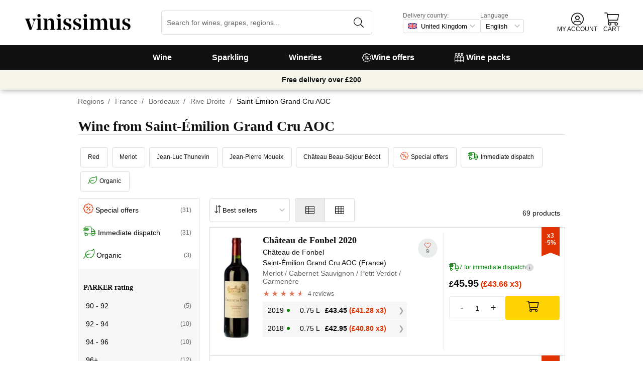

--- FILE ---
content_type: text/html; charset=utf-8
request_url: https://www.vinissimus.co.uk/en/region/france/bordeaux/rive-droite/saint-emilion-grand-cru/
body_size: 38556
content:
<!DOCTYPE html><html lang="en"><head><meta charSet="utf-8" /><meta name="description" content="All our selection of Saint-Émilion Grand Cru AOC wine. Over 16,000 wines in your online wine shop. Delivery in 24/48h. Now with £10 off your first order!" /><meta property="og:title" content="Saint-Émilion Grand Cru AOC Wine · Vinissimus" /><meta property="og:description" content="All our selection of Saint-Émilion Grand Cru AOC wine. Over 16,000 wines in your online wine shop. Delivery in 24/48h. Now with £10 off your first order!" /><title>Saint-Émilion Grand Cru AOC Wine · Vinissimus</title><meta name="viewport" content="width=device-width, initial-scale=1" /><meta property="og:type" content="website" /><meta property="og:site_name" content="Vinissimus" /><meta property="og:url" content="https://www.vinissimus.co.uk/region/france/bordeaux/rive-droite/saint-emilion-grand-cru/" /><meta property="og:image" content="https://cdn.vinissimus.com/img/unsafe/keep/plain/local:///frontend/vinissimus_512x512.png" /><link rel="canonical" href="https://www.vinissimus.co.uk/en/region/france/bordeaux/rive-droite/saint-emilion-grand-cru/" /><script type="application/ld+json">{"@context":"https://schema.org","@type":"BreadcrumbList","itemListElement":[{"@type":"ListItem","position":1,"item":{"@id":"https://www.vinissimus.co.uk/en/","name":"Home"}},{"@type":"ListItem","position":2,"item":{"@id":"https://www.vinissimus.co.uk/en/region","name":"Regions"}},{"@type":"ListItem","position":3,"item":{"@id":"https://www.vinissimus.co.uk/en/region/france","name":"France"}},{"@type":"ListItem","position":4,"item":{"@id":"https://www.vinissimus.co.uk/en/region/france/bordeaux","name":"Bordeaux"}},{"@type":"ListItem","position":5,"item":{"@id":"https://www.vinissimus.co.uk/en/region/france/bordeaux/rive-droite","name":"Rive Droite"}}]}</script><meta name="next-head-count" content="12" /><meta name="theme-color" content="#000000" /><meta name="author" content="Vinissimus" /><meta name="rating" content="General" /><meta name="twitter:card" content="summary" /><meta name="twitter:site" content="@vinissimus" /><script>
                function lazyImagesForBot() {
    window.addEventListener("DOMContentLoaded", function() {
        var els = document.querySelectorAll("noscript");
        for(let i = 0; i < els.length; i += 1){
            var el = els[i];
            var img = el.nextSibling || {};
            var isImg = img.nodeName === "IMG" && el.textContent.slice(0, 4) === "<img";
            if (!isImg) continue;
            var placeholder = document.createElement("div");
            placeholder.innerHTML = el.textContent;
            var noscript = placeholder.firstElementChild;
            // Remove all old attributes
            while(img.attributes.length > 0){
                img.removeAttribute(img.attributes[0].name);
            }
            // Add attributes of noscript to the img
            for(var j = 0; j < noscript.attributes.length; j += 1){
                var at = noscript.attributes[j];
                img.setAttribute(at.name, at.value);
            }
            img.setAttribute("loading", "lazy");
            placeholder.remove();
            el.remove();
        }
    });
} lazyImagesForBot();
                function displayNoAvCellarProds() {
    window.addEventListener("DOMContentLoaded", function() {
        var btn = document.querySelector(".cellar-page .catalog-button button");
        if (!btn) return;
        btn.addEventListener("click", function() {
            var main = document.querySelector("main");
            if (!main) return;
            if (main.classList.contains("hide-sold-out")) {
                main.classList.remove("hide-sold-out");
            } else {
                main.classList.add("hide-sold-out");
            }
        });
    });
} displayNoAvCellarProds();
                </script><script>
             function accordionsProductPage() {
    window.onclick = function(event) {
        var el = event.target;
        if (el && el.nodeName !== "H2") el = el.parentElement;
        if (!el || el.nodeName !== "H2" || !el.classList.contains("heading") || !el.classList.contains("accordion")) {
            return;
        }
        var d = el.closest(".description");
        if (!d) return;
        if (d.classList.contains("minimize")) {
            d.classList.remove("minimize");
        } else {
            d.classList.add("minimize");
        }
    };
} accordionsProductPage(); 
          </script><script type="application/ld+json">{"@context":"http://schema.org","@type":"Organization","name":"Vinissimus","url":"https://www.vinissimus.co.uk","logo":"https://cdn.vinissimus.com/img/unsafe/keep/plain/local:///frontend/vinissimus-logo.svg","contactPoint":{"@type":"ContactPoint","contactType":"customer service","areaServed":"EN","availableLanguage":["English"],"telephone":"+34 934 438 076"},"sameAs":["https://www.facebook.com/vinissimus","https://www.twitter.com/vinissimus","https://es.linkedin.com/company/vinissimus"]}</script><style>@font-face{font-family:icons;src:url([data-uri]) format("woff2")}i[class*=" icon-"]:before{font-family:icons!important;font-style:normal;font-weight:normal!important;font-variant:normal;text-transform:none;line-height:1;-webkit-font-smoothing:antialiased;-moz-osx-font-smoothing:grayscale}.icon-x-logo:before{content:"\f101"}.icon-wines:before{content:"\f102"}.icon-wine:before{content:"\f103"}.icon-wine-pack:before{content:"\f104"}.icon-wine-glass:before{content:"\f105"}.icon-wine-bottle:before{content:"\f106"}.icon-wallet:before{content:"\f107"}.icon-vineyard:before{content:"\f108"}.icon-users:before{content:"\f109"}.icon-user-headset:before{content:"\f10a"}.icon-user-circle:before{content:"\f10b"}.icon-undo:before{content:"\f10c"}.icon-twitter:before{content:"\f10d"}.icon-truck:before{content:"\f10e"}.icon-trophy-alt:before{content:"\f10f"}.icon-trash-alt:before{content:"\f110"}.icon-transport-free:before{content:"\f111"}.icon-transport-discount:before{content:"\f112"}.icon-tracking:before{content:"\f113"}.icon-times:before{content:"\f114"}.icon-thumbs-up:before{content:"\f115"}.icon-thumbs-down:before{content:"\f116"}.icon-th:before{content:"\f117"}.icon-th-list:before{content:"\f118"}.icon-temperature:before{content:"\f119"}.icon-team:before{content:"\f11a"}.icon-taste:before{content:"\f11b"}.icon-stripe:before{content:"\f11c"}.icon-stripe-s:before{content:"\f11d"}.icon-sort-alt:before{content:"\f11e"}.icon-shopping-cart:before{content:"\f11f"}.icon-shipping-fast:before{content:"\f120"}.icon-service:before{content:"\f121"}.icon-search:before{content:"\f122"}.icon-score:before{content:"\f123"}.icon-region:before{content:"\f124"}.icon-redo:before{content:"\f125"}.icon-phone:before{content:"\f126"}.icon-pen:before{content:"\f127"}.icon-paypal:before{content:"\f128"}.icon-order-tracking:before{content:"\f129"}.icon-opinions:before{content:"\f12a"}.icon-nose:before{content:"\f12b"}.icon-mouth:before{content:"\f12c"}.icon-medicine:before{content:"\f12d"}.icon-marriage:before{content:"\f12e"}.icon-marker:before{content:"\f12f"}.icon-map-marker-alt:before{content:"\f130"}.icon-mailbox:before{content:"\f131"}.icon-lock-alt:before{content:"\f132"}.icon-link:before{content:"\f133"}.icon-instagram:before{content:"\f134"}.icon-icon-tracker:before{content:"\f135"}.icon-heart-fill:before{content:"\f136"}.icon-heart-empty:before{content:"\f137"}.icon-hand-holding-usd:before{content:"\f138"}.icon-hand-holding-heart:before{content:"\f139"}.icon-grape:before{content:"\f13a"}.icon-globe-europe:before{content:"\f13b"}.icon-gift:before{content:"\f13c"}.icon-filter:before{content:"\f13d"}.icon-file-invoice-dollar:before{content:"\f13e"}.icon-facebook:before{content:"\f13f"}.icon-eye:before{content:"\f140"}.icon-exclamation-circle:before{content:"\f141"}.icon-exchange-alt:before{content:"\f142"}.icon-envelope:before{content:"\f143"}.icon-envelope-open-dollar:before{content:"\f144"}.icon-elaboration:before{content:"\f145"}.icon-ecological:before{content:"\f146"}.icon-company:before{content:"\f147"}.icon-clock:before{content:"\f148"}.icon-clipboard:before{content:"\f149"}.icon-check-circle:before{content:"\f14a"}.icon-cellar:before{content:"\f14b"}.icon-cc-visa:before{content:"\f14c"}.icon-cc-mastercard:before{content:"\f14d"}.icon-cc-discover:before{content:"\f14e"}.icon-cc-amex:before{content:"\f14f"}.icon-caret-down:before{content:"\f150"}.icon-box-alt:before{content:"\f151"}.icon-bottle:before{content:"\f152"}.icon-bodega:before{content:"\f153"}.icon-biodynamic:before{content:"\f154"}.icon-bars:before{content:"\f155"}.icon-badge-percent:before{content:"\f156"}.icon-award:before{content:"\f157"}.icon-archive:before{content:"\f158"}</style><link rel="icon" href="/favicon.ico?v2" /><link rel="apple-touch-icon" sizes="180x180" href="/apple-touch-icon.png" /><link rel="manifest" href="/manifest.json" /><link href="https://cdn.vinissimus.com" rel="preconnect dns-prefetch" crossOrigin="anonymous" /><script>dangerouslySetInnerHTML=<undefined></undefined></script><script defer>
          window.gtagID = 'G-CVNKZ8XBLJ';
          window.gtagIDuk = 'G-DVDHREHWTM';
          window.dataLayer = window.dataLayer || []
          function gtag(){
            dataLayer.push(arguments);
          }

          gtag('consent', 'default', {
            'ad_storage': consent,
            'analytics_storage': consent
          })

          gtag('js', new Date());

          gtag('config', window.gtagID)          
          gtag('config', window.gtagIDuk)
          
    gtag('set', {
      page_title: document.title,
      page_location: document.URL,
    })
    
      gtag('event', 'page_view', {
        ecomm_pagetype: 'product',
        send_to: 'AW-11125417505',
        ecomm_prodid: '',
      })
    
  
          </script><script defer>         

          gtag('config', 'AW-11125417505');
          
    gtag('set', {
      page_title: document.title,
      page_location: document.URL,
    })
    
      gtag('event', 'page_view', {
        ecomm_pagetype: 'product',
        send_to: 'AW-11125417505',
        ecomm_prodid: '',
      })
    
  
          </script><meta name="next-font-preconnect" /><link rel="stylesheet" href="https://cdn.vinissimus.com/front/_next/static/css/26a5766b1f9698e2.css" data-n-g /><link rel="stylesheet" href="https://cdn.vinissimus.com/front/_next/static/css/8a64652774161b7e.css" data-n-p /><link rel="stylesheet" href="https://cdn.vinissimus.com/front/_next/static/css/48a0058f553b4071.css" /><noscript data-n-css></noscript><script defer noModule src="https://cdn.vinissimus.com/front/_next/static/chunks/polyfills-5cd94c89d3acac5f.js"></script><script defer src="https://cdn.vinissimus.com/front/_next/static/chunks/7201-7f2a2c458a3045b8.js"></script><script src="https://cdn.vinissimus.com/front/_next/static/chunks/webpack-7192eeec53f45f9f.js" defer></script><script src="https://cdn.vinissimus.com/front/_next/static/chunks/framework-3fe87f3006b745f7.js" defer></script><script src="https://cdn.vinissimus.com/front/_next/static/chunks/main-e4a4924505839c2e.js" defer></script><script src="https://cdn.vinissimus.com/front/_next/static/chunks/pages/_app-b787e524f8dae627.js" defer></script><script src="https://cdn.vinissimus.com/front/_next/static/chunks/7012-70eeb0b8558ea1ea.js" defer></script><script src="https://cdn.vinissimus.com/front/_next/static/chunks/4748-7d9db617e1b67cb2.js" defer></script><script src="https://cdn.vinissimus.com/front/_next/static/chunks/3958-c4c71daa18106e35.js" defer></script><script src="https://cdn.vinissimus.com/front/_next/static/chunks/3135-b3bc559e99797e8d.js" defer></script><script src="https://cdn.vinissimus.com/front/_next/static/chunks/1844-4a2a9d68e7dd2920.js" defer></script><script src="https://cdn.vinissimus.com/front/_next/static/chunks/9154-de796ef5ff41024e.js" defer></script><script src="https://cdn.vinissimus.com/front/_next/static/chunks/2600-78b653fed6be889b.js" defer></script><script src="https://cdn.vinissimus.com/front/_next/static/chunks/6860-cf8d11c2dd11176d.js" defer></script><script src="https://cdn.vinissimus.com/front/_next/static/chunks/8614-57fc6f38f85612cb.js" defer></script><script src="https://cdn.vinissimus.com/front/_next/static/chunks/872-d87e1d281b6fbb1b.js" defer></script><script src="https://cdn.vinissimus.com/front/_next/static/chunks/8053-0d096a5699e276b4.js" defer></script><script src="https://cdn.vinissimus.com/front/_next/static/chunks/8551-edf3a939ee2bef7b.js" defer></script><script src="https://cdn.vinissimus.com/front/_next/static/chunks/438-3aa96688794e2957.js" defer></script><script src="https://cdn.vinissimus.com/front/_next/static/chunks/4666-6640b4099c8cc1fd.js" defer></script><script src="https://cdn.vinissimus.com/front/_next/static/chunks/2176-95bf78eb5a470c54.js" defer></script><script src="https://cdn.vinissimus.com/front/_next/static/chunks/2241-000025fb50e2ec60.js" defer></script><script src="https://cdn.vinissimus.com/front/_next/static/chunks/34-501bff2cde99f47e.js" defer></script><script src="https://cdn.vinissimus.com/front/_next/static/chunks/8867-f195038063941b6f.js" defer></script><script src="https://cdn.vinissimus.com/front/_next/static/chunks/5804-4ae521d5d67a96ba.js" defer></script><script src="https://cdn.vinissimus.com/front/_next/static/chunks/pages/%5B...content%5D-b8af273562168486.js" defer></script><script src="https://cdn.vinissimus.com/front/_next/static/P95o6-NaHGDPENB0AvuV-/_buildManifest.js" defer></script><script src="https://cdn.vinissimus.com/front/_next/static/P95o6-NaHGDPENB0AvuV-/_ssgManifest.js" defer></script><script src="https://cdn.vinissimus.com/front/_next/static/P95o6-NaHGDPENB0AvuV-/_middlewareManifest.js" defer></script></head><body class="country-uk"><script>
            function init(lang) {
    window.addEventListener("DOMContentLoaded", function() {
        // Hide menu for pages like checkout
        var menu = document.querySelector(".menu-nav");
        var el1 = document.querySelector("#header-with-menu");
        if (!el1) menu.style.display = "none";
        // Navigate to menu links via pushState
        var links = document.querySelectorAll(".mmenu a");
        for(var i = 0; i < links.length; i++){
            links[i].addEventListener("click", function(e) {
                if (window.nextLink) {
                    // Avoid collisions with product pages
                    if (e.currentTarget.href.includes("/en/wine/")) return;
                    e.preventDefault();
                    window.nextLink(e.currentTarget.href.replace(location.origin + "/" + lang + "/", "/").replace(location.origin, ""));
                }
            }, false);
        }
        // Open & Close menu (desktop + mobile)
        var menu = document.querySelector(".menu-nav");
        var menuSections = document.querySelectorAll(".menu-nav ul > li > a");
        for(var i = 0; i < menuSections.length; i++){
            menuSections[i].addEventListener("mouseover", function(e) {
                var id = e.currentTarget.dataset.menuId;
                if (window.menuMobileOpen || !id) return;
                e.preventDefault();
                var curr = document.querySelector("li a.current");
                if (curr) curr.classList.remove("current");
                e.currentTarget.classList.add("current");
                var a = document.querySelector(".mmenu.active");
                var el = document.querySelector(".mmenu.mmenu__" + id);
                if (a) a.classList.remove("active");
                if (el) el.classList.add("active");
            }, false);
        }
        function closeDesktop() {
            var curr = document.querySelector("li a.current");
            if (curr) curr.classList.remove("current");
            var a = document.querySelector(".mmenu.active");
            if (a) a.classList.remove("active");
        }
        menu.addEventListener("mouseleave", closeDesktop, false);
        function openMobile() {
            document.querySelector("ul.nav").classList.add("show");
            window.menuMobileOpen = true;
            document.body.classList.add("modal-open");
            menu.classList.add("backdrop");
        }
        function closeMobile(nav) {
            var el = nav || document.querySelector("ul.nav");
            el.classList.remove("show");
            if (el.classList.contains("nav")) {
                window.menuMobileOpen = false;
                document.body.classList.remove("modal-open");
                menu.classList.remove("backdrop");
            }
        }
        function submenu(e, el) {
            if (!el) return closeMobile();
            e.preventDefault();
            el.classList.add("show");
        }
        // window.addEventListener('click') doesn't seem to work on iOS Safari.
        // According to SO it seems it should be:
        //   a) window.addEventListener('touchstart'): https://stackoverflow.com/a/63081822
        //   b) bind the event listener to the body: https://stackoverflow.com/a/56762717
        // I implemented option (b) for simplicity
        document.querySelector("body").addEventListener("click", function(e) {
            var t = e.target;
            var c = t.classList;
            var id = t.dataset.menuId;
            var p = t.parentElement;
            if (c.contains("menu-icon") || p && p.classList.contains("menu-icon")) {
                return openMobile();
            }
            var clickA = (t.tagName === "A" || p && p.tagName === "A") && menu.contains(t);
            if (!window.menuMobileOpen && clickA) return closeDesktop();
            if (!window.menuMobileOpen) return;
            if (c.contains("back")) return closeMobile(p);
            if (c.contains("close-icon")) return closeMobile();
            if (c.contains("backdrop")) {
                return closeMobile(document.querySelector("ul.nav"));
            }
            if (id) {
                return submenu(e, document.querySelector(".mmenu.mmenu__" + id));
            }
            if (clickA) return closeMobile();
        }, false);
    });
}
            init('en');
          </script><nav type="toolbar" class="menu-nav"><ul class="nav">
    <img src="https://cdn.vinissimus.com/img/unsafe/keep/plain/local:///frontend/vinissimus-logo.svg"
        class="logo_mobile" alt="Vinissimus Logo" />
    <span class="unicode-font close-icon">x</span>
    <li class="has-submenu"><a data-menu-id="vino" href="/en/search-result/?type=%2Fvi&menu=all-wines">Wine</a></li>
    <li class=" has-submenu"><a data-menu-id="espumoso" href="/en/wines/sparkling/">Sparkling</a></li>
    <li class="has-submenu"><a data-menu-id="bodegas" href="/en/winery/">Wineries</a></li>
    <!-- <li class="has-submenu"><a data-menu-id="destilados" href="/es/destilados/">Destilados</a></li> -->
    <li><a data-menu-id="ofertas" href="/en/wine-offers/">
            <svg xmlns="http://www.w3.org/2000/svg" width="18" height="18" viewBox="0 0 512 512"
                style="bamargin-right: 5px;">
                <path
                    d="M349.66 173.65l-11.31-11.31c-3.12-3.12-8.19-3.12-11.31 0l-164.7 164.69c-3.12 3.12-3.12 8.19 0 11.31l11.31 11.31c3.12 3.12 8.19 3.12 11.31 0l164.69-164.69c3.13-3.12 3.13-8.18.01-11.31zM240 192c0-26.47-21.53-48-48-48s-48 21.53-48 48 21.53 48 48 48 48-21.53 48-48zm-64 0c0-8.83 7.19-16 16-16s16 7.17 16 16-7.19 16-16 16-16-7.17-16-16zm144 80c-26.47 0-48 21.53-48 48s21.53 48 48 48 48-21.53 48-48-21.53-48-48-48zm0 64c-8.81 0-16-7.17-16-16s7.19-16 16-16 16 7.17 16 16-7.19 16-16 16zm192-80c0-35.5-19.4-68.2-49.6-85.5 9.1-33.6-.3-70.4-25.4-95.5s-61.9-34.5-95.5-25.4C324.2 19.4 291.5 0 256 0s-68.2 19.4-85.5 49.6c-33.6-9.1-70.4.3-95.5 25.4s-34.5 61.9-25.4 95.5C19.4 187.8 0 220.5 0 256s19.4 68.2 49.6 85.5c-9.1 33.6.3 70.4 25.4 95.5 26.5 26.5 63.4 34.1 95.5 25.4 17.4 30.2 50 49.6 85.5 49.6s68.1-19.4 85.5-49.6c32.7 8.9 69.4.7 95.5-25.4 25.1-25.1 34.5-61.9 25.4-95.5 30.2-17.3 49.6-50 49.6-85.5zm-91.1 68.3c5.3 11.8 29.5 54.1-6.5 90.1-28.9 28.9-57.5 21.3-90.1 6.5C319.7 433 307 480 256 480c-52.1 0-64.7-49.5-68.3-59.1-32.6 14.8-61.3 22.2-90.1-6.5-36.8-36.7-10.9-80.5-6.5-90.1C79 319.7 32 307 32 256c0-52.1 49.5-64.7 59.1-68.3-5.3-11.8-29.5-54.1 6.5-90.1 36.8-36.9 80.8-10.7 90.1-6.5C192.3 79 205 32 256 32c52.1 0 64.7 49.5 68.3 59.1 11.8-5.3 54.1-29.5 90.1 6.5 36.8 36.7 10.9 80.5 6.5 90.1C433 192.3 480 205 480 256c0 52.1-49.5 64.7-59.1 68.3z"
                    fill="currentColor" fill-rule="nonzero">
                </path>
            </svg>
            Wine offers</a></li>
    <li><a data-menu-id="packs" class="packs  " href="/en/wine-packs/">
            <svg xmlns="http://www.w3.org/2000/svg" width="18" height="18" viewBox="0 0 512 512"
                style="margin-right: 5px;">
                <path
                    d="M469.168 156.488V0h-105v156.488a95.77 95.77 0 0 0-27.836 28.242c-7.105-11.098-16.523-20.762-27.832-28.242V0h-105v156.488c-11.309 7.48-20.727 17.145-27.832 28.242a95.77 95.77 0 0 0-27.836-28.242V0h-105v156.488C16.199 174.105 0 203.785 0 235.965V512h512V235.965c0-32.18-16.199-61.859-42.832-79.477zM439.168 30v75h-45V30zm-52.953 148.242l7.953-4.234V135h45v39.008l7.953 4.234C468.637 189.691 482 211.809 482 235.965v15H351.332v-15c0-24.152 13.367-46.273 34.883-57.723zM190.668 280.965h130.664V407H190.668zm-30 126.035H30V280.965h130.668zm190.664-126.035H482V407H351.332zM278.5 30v75h-45V30zm-52.953 148.242l7.953-4.234V135h45v39.008l7.953 4.234c21.516 11.449 34.879 33.566 34.879 57.723v15H190.668v-15c0-24.152 13.363-46.273 34.879-57.723zM117.832 30v75h-45V30zM64.879 178.242l7.953-4.234V135h45v39.008l7.953 4.234c21.516 11.449 34.883 33.566 34.883 57.723v15H30v-15c0-24.152 13.363-46.273 34.879-57.723zM30 482v-45h130.668v45zm160.668-45h130.664v45H190.668zm160.664 45v-45H482v45zm0 0"
                    fill="currentColor" fill-rule="nonzero">
                </path>
            </svg>
            Wine packs</a></li>
</ul>

<div class="mmenu mmenu__vino">
    <h3 class="back">Wines</h3>
    <div class="mmenu__column">
        <h4>Type of wine</h4>
        <ul>
            <li class="prio"><a href="/en/wines/red/" title="Red wine">Red wine</a></li>
            <li class="prio"><a href="/en/wines/white/" title="White wine">White wine</a></li>
            <li class="prio"><a href="/en/wines/rose/" title="Rosé wine">Rosé wine</a></li>
            <li class="prio"><a href="/en/wines/sherry/" title="Sherry wine">Sherry wine</a></li>
            <li class="prio"><a href="/en/wines/sweet/" title="Sweet wine">Sweet wine</a></li>
            <li><a href="/en/content/organic-wines/" title="Organic wine">Organic wines</a></li>
            <li><a href="/en/wines/orange-wines/">Orange wines</a></li>
            <li><a href="/en/content/wine-without-sulfites/">Sulphite free wines</a></li>
            <li><a href="/en/content/vegan-wines/">Vegan wines</a></li>
            <li><a href="/en/wines/alcohol-free-wine/">Non-alcoholic wines</a></li>
            <li><a href="/en/wines/kosher-wine/">Kosher wines</a></li>
            <li class="prio"><a href="/en/wines/sangria/">Sangria</a></li>
            <li class="prio"><a href="/en/vermouths.html">Vermouth</a></li>
            <li class="prio"><a href="/en/wines/lambrusco/">Lambrusco</a></li>
            
        </ul>
    </div>
    <div class="mmenu__column">
        <h4>Spanish wine regions</h4>
        <ul>
            <li><a href="/en/region/spain/rioja/" title="Wine Rioja">Rioja</a></li>
            <li><a href="/en/region/spain/ribera-del-duero/" title="Wine Ribera Duero">Ribera del Duero</a></li>
            <li><a href="/en/region/spain/priorat/" title="Wine Priorat">Priorat</a></li>
            <li><a href="/en/region/spain/bierzo/" title="Wine Bierzo">Bierzo</a></li>
            <li><a href="/en/region/spain/mallorca/" title="Wine Mallorca">Mallorca</a></li>
            <li><a href="/en/region/spain/montsant/" title="Wine Montsant">Montsant</a></li>
            <li><a href="/en/region/spain/jumilla/" title="Wine Jumilla">Jumilla</a></li>
            <li><a href="/en/region/spain/rias-baixas/" title="Wine Rías Baixas">Rías Baixas</a></li>
            <li><a href="/en/region/spain/rueda/" title="Wine Rueda">Rueda</a></li>
            <li><a href="/en/region/spain/jerez-manzanilla/" title="Wine Jerez Manzanilla">Jerez Manzanilla</a></li>
            <li><a href="/en/region/spain/somontano/" title="Wine Somontano">Somontano</a></li>
            <li><a href="/en/region/spain/terra-alta/" title="Wine Terra Alta">Terra Alta</a></li>
            <li><a href="/en/region/spain/toro/" title="Wine Toro">Toro</a></li>
        </ul>
    </div>

    <div class="mmenu__column">
        <h4>Italian wine regions</h4>
        <ul>
            <li><a href="/en/region/italy/veneto/amarone-della-valpolicella/" title="Amarone wine">Amarone</a></li>
            <li><a href="/en/region/italy/piemonte/barolo/" title="Barolo wine">Barolo</a></li>
            <li><a href="/en/region/italy/piemonte/barbaresco/" title="Barbaresco wine">Barbaresco</a></li>
            <li><a href="/en/region/italy/puglia/" title="Puglia wine">Puglia</a></li>
            <li><a href="/en/region/italy/tuscany/chianti/" title="Chianti wine ">Chianti</a></li>
            <li><a href="/en/region/italy/tuscany/" title="Tuscany wine">Tuscany</a></li>
            <li><a href="/en/region/italy/tuscany/bolgheri/" title="Bolgheri wine ">Bolgheri</a></li>
            <li><a href="/en/region/italy/veneto/bardolino/" title="Bardolino wine">Bardolino</a></li>
            <li><a href="/en/region/italy/sardegna/" title="Sardinia wine">Sardegna</a></li>
            <li><a href="/en/region/italy/sicilia/" title="Sicilia wine">Sicilia</a></li>
            <li><a href="/en/region/italy/veneto/valpolicella/" title="Valpolicella wine">Valpolicella</a></li>
            <li><a href="/en/region/italy/veneto/" title="Veneto wine">Veneto</a></li>
        </ul>
    </div>

    <div class="mmenu__column">
        <h4>French wine regions</h4>
        <ul>
            <li><a href="/en/region/france/alsace/" title="Wine Alsace">Alsace</a></li>
            <li><a href="/en/region/france/beaujolais/" title="Wine beaujolais">Beaujolais</a></li>
            <li><a href="/en/region/france/bordeaux/" title="Wine Bordeaux">Bordeaux</a></li>
            <li><a href="/en/region/france/burgundy/" title="Wine Burgundy">Burgundy</a></li>
            <li><a href="/en/region/france/burgundy/chablis/" title="Wine Chablis">Chablis</a></li>
            <li><a href="/en/region/france/burgundy/cote-de-beaune/" title="Wine Meursault">Côte de Beaune</a></li>
            <li><a href="/en/region/france/loire/" title="Wine Loire">Loire</a></li>
            <li><a href="/en/region/france/beaujolais/morgon/" title="Wine Morgon">Morgon</a></li>
            <li><a href="/en/region/france/bordeaux/rive-droite/pomerol/" title="Wine Pomerol">Pomerol</a></li>
            <li><a href="/en/region/france/burgundy/cote-de-beaune/pommard/" title="Wine Pommard">Pommard</a></li>
            <li><a href="/en/region/france/bordeaux/rive-droite/saint-emilion/" title="Wine saint emilion">Saint-Émilion</a></li>
            <li><a href="/en/region/france/loire/centre/sancerre/" title="Wine Sancerre">Sancerre</a></li>
            <a href="/en/region/" title="All countries" class="mmenu__all">All countries ></a>
        </ul>
    </div>

    <div class="mmenu__column">
        <h4>Grape variety</h4>
        <ul>
            <li><a href="/en/grape/albarino/" title="Wine Albariño">Albariño</a></li>
            <li><a href="/en/grape/cabernet-sauvignon/" title="Wine Cabernet Sauvignon">Cabernet Sauvignon</a></li>
            <li><a href="/en/grape/chardonnay/" title="Wine Chardonnay">Chardonnay</a></li>
            <li><a href="/en/grape/gewurztraminer/" title="Wine Gewürztraminer">Gewürztraminer</a></li>
            <li><a href="/en/grape/malbec/" title="Wine Malbec">Malbec</a></li>
            <li><a href="/en/grape/merlot/" title="Wine Merlot">Merlot</a></li>
            <li><a href="/en/grape/primitivo/" title="Wine Primitivo">Primitivo</a></li>
            <li><a href="/en/grape/riesling/" title="Wine Riesling">Riesling</a></li>
            <li><a href="/en/grape/sangiovese/" title="Wine Sangiovese">Sangiovese</a></li>
            <li><a href="/en/grape/syrah/" title="Wine Shiraz">Shiraz</a></li>
            <li><a href="/en/grape/tempranillo/" title="Wine Tempranillo">Tempranillo</a></li>
            <li><a href="/en/grape/vermentino/" title="Wine Vermentino">Vermentino</a></li>
            <a href="/en/grape/" title="Alle Trauben" class="mmenu__all">All grapes ></a>
        </ul>
    </div>
    <div class="mmenu__column">
        <h4>Wine topics</h4>
        <ul>
            <li><a href="/en/content/wines-for-gifts/">Wines for gifts</a></li>
            <li><a href="/en/wines/rioja-crianza/">Rioja crianzas</a></li>
            <li><a href="/en/content/magnum-bottle/">Magnum
                    bottles</a></li>
            <li><a href="/en/content/highly-scored-wines-by-robert-parker/">Selection Robert Parker</a></li>
            <li><a href="/en/content/gambero-rosso-the-prestigious-tre-bicchieri-2021/">Gambero Rosso</a></li>
            <li><a href="/en/content/pizza/">Pizza and wine</a></li>
            <!--<li><a href="/en/black-friday-wine-deals/">Black Friday Wine Deals</a></li>-->
        </ul>
    </div>
</div>


<div class="mmenu mmenu__espumoso">
    <h3 class="back">Sparkling</h3>
    <div class="mmenu__column">
        <h4>Featured</h4>
        <ul>
            <li><a href='/en/wines/champagne-rose/'>Champagne Rose</a></li>
            <li><a href='/en/wines/prosecco/'>Prosecco</a></li>
            <li><a href='/en/wines/cremant/'>Crémant</a></li>
            <li><a href='/en/wines/cava/'>Catalan sparkling wine</a></li>
            <li><a href='/en/wines/ancestral/'>Pet Nat Wine</a></li>
        </ul>
    </div>
    <div class="mmenu__column">
        <h4>Sparkling Region</h4>
        <ul>

            <li><a href="/en/region/france/champagne/">Champagne</a></li>
            <li><a href="/en/region/spain/do-cava/">DO Cava</a></li>
            <li><a href="/en/region/italy/veneto/prosecco/">Prosecco</a></li>
            <li><a href="/en/region/italy/lombardia/franciacorta/">Franciacorta</a></li>
            <li><a href="/en/region/france/cremant-de-bourgogne/">Crémant de Bourgogne</a></li>
        </ul>
    </div>

    <div class="mmenu__column">
        <h4>Sparkling Winery</h4>
        <ul>
            <li><a href="/en/winery/adami/" title="Prosecco Adami">Adami</a></li>
            <li><a href="/en/winery/andreola/" title="Andreola Vini">Andreola</a></li>
            <li><a href="/en/winery/astoria/" title="Astoria Vino">Astoria</a></li>
            <li><a href="/en/wine/bellavista-franciacorta-alma-gran-cuvee-brut/" title="Bellavista">Bellavista</a></li>
            <li><a href="/en/winery/champagne-perrier-jouet/" title="Champagne Belle Époque">Belle Époque</a></li>
            <li><a href="/en/winery/guido-berlucchi/" title="Berlucchi">Berlucchi</a></li>
            <li><a href="/en/winery/champagne-bollinger/" title="Champagne Bollinger">Bollinger</a></li>
            <li><a href="/en/winery/bortolomiol/" title="Prosecco Bortolomiol">Bortolomiol</a></li>
            <li><a href="/en/winery/ca-de-pazzi/" title="Cà de Pazzi">Cà de Pazzi</a></li>
            <li><a href="/en/winery/ca-del-bosco/" title="Ca' del Bosco">Ca' del Bosco</a></li>
        </ul>
    </div>
    <div class="mmenu__column">
        <ul class="mtop">
            <li><a href="/en/winery/col-vetoraz/" title="Col Vetoraz">Col Vetoraz</a></li>
            <li><a href="/en/winery/contadi-castaldi/" title="Contadi Castaldi Brut">Contadi Castaldi</a></li>
            <li><a href="/en/champagne/louis-roederer-brut-cristal/" title="Champagne Cristal">Cristal</a></li>
            <li><a href="/en/champagne/dom-perignon/" title="Champagne Dom Pérignon">Dom Pérignon</a></li>
            <li><a href="/en/winery/ferrari/" title="Ferrari Brut">Ferrari</a></li>
            <li><a href="/en/winery/freixenet/" title="Cava Freixenet">Freixenet</a></li>
            <li><a href="/en/champagne/g-h-mumm-cordon-rouge/" title="Champagne G.H. Mumm">G.H. Mumm</a></li>
            <li><a href="/en/winery/gramona/" title="Cava Gramona">Gramona</a></li>
            <li><a href="/en/winery/juve-y-camps/" title="Cava Juvé & Camps">Juvé & Camps</a></li>
            <li><a href="/en/champagne/krug-grande-cuvee/" title="Champagne Krug">Krug</a></li>
        </ul>
    </div>
    <div class="mmenu__column">
        <ul class="mtop">
            <li><a href="/en/winery/louis-roederer-champagne/" title="Champagne Louis Roederer">Louis Roederer</a></li>
            <li><a href="/en/winery/champagne-moet-chandon/" title="Champagne  Moët & Chandon">Moët & Chandon</a></li>
            <li><a href="/en/winery/champagne-pannier/" title="Champagne  Pannier">Pannier</a></li>
            <li><a href="/en/winery/champagne-pol-roger/" title="Champagne Pol Roger">Pol Roger</a></li>
            <li><a href="/en/winery/champagne-pommery/" title="Champagne Pommery">Pommery</a></li>
            <li><a href="/en/winery/cava-recaredo/" title="Cava Recaredo">Recaredo</a></li>
            <li><a href="/en/winery/champagne-ruinart/" title="Champagne Ruinart">Ruinart</a></li>
            <li><a href="/en/winery/santorsola/" title="Sant'Orsola Proseccco">Sant'Orsola</a></li>
            <li><a href="/en/winery/champagne-taittinger/" title="Champagne Taittinger">Taittinger</a></li>
            <li><a href="/en/winery/veuve-clicquot-ponsardin/" title="Champagne Veuve Clicquot">Veuve Clicquot</a></li>
        </ul>
    </div>
</div>

<div class="mmenu mmenu__bodegas">
    <h3 class="back">Winneries</h3>
    <div class="mmenu__column">
        <h4>Spanish Wine</h4>
        <ul>
            <li><a href="/en/winery/aalto/" title="Aalto Wine">Aalto</a></li>
            <li><a href="/en/winery/abadia-retuerta/" title="Abadía Retuerta  Wine">Abadía Retuerta</a></li>
            <li><a href="/en/winery/alvaro-palacios/" title="Álvaro Palacios Wine">Álvaro Palacios</a></li>
            <li><a href="/en/winery/alvear/" title="Alvear Wine">Alvear</a></li>
            <li><a href="/en/winery/artadi/" title="Artadi Wine">Artadi</a></li>
            <li><a href="/en/winery/clos-lentiscus/" title="Clos Lentiscus Wine">Clos Lentiscus</a></li>
            <li><a href="/en/winery/baron-de-ley/" title="Barón de Ley Wine">Barón de Ley</a></li>
            <li><a href="/en/winery/crusoe-treasure/" title="Crusoe Treasure Wine">Crusoe Treasure</a></li>
            <li><a href="/en/winery/bodegas-olarra/" title="Bodegas Olarra Wine">Bodegas Olarra</a></li>
            <li><a href="/en/winery/casa-rojo/" title="Casa Rojo Wine">Casa Rojo</a></li>
            <li><a href="/en/winery/finca-bacara/" title="Finca Bacara Wine">Finca Bacara</a></li>
            <li><a href="/en/winery/herederos-del-marques-de-riscal/" title="Marqués de Riscal Wine">Marqués de Riscal</a></li>
        </ul>
    </div>
    <div class="mmenu__column">
        <ul class="mtop">
            <li><a href="/en/winery/enate/" title="Enate Wine">Enate</a></li>
            <li><a href="/en/winery/envinate/" title="Envínate Wine">Envínate</a></li>
            <li><a href="/en/winery/bodegas-ysios/" title="Ysios Wine">Ysios</a></li>
            <li><a href="/en/winery/jean-leon/" title="Jean Leon Wine">Jean Leon</a></li>
            <li><a href="/en/winery/marques-de-caceres/" title="Marqués de Cáceres Wine">Marqués de Cáceres</a></li>
            <li><a href="/en/winery/matsu/" title="Matsu Wine">Matsu</a></li>
            <li><a href="/en/winery/ossian/" title="Ossian Wine">Ossian</a></li>
            <li><a href="/en/winery/perelada/" title="Perelada Wine">Perelada</a></li>
            <li><a href="/en/winery/raimat/" title="Raimat Wine">Raimat</a></li>
            <li><a href="/en/winery/cavas-llopart/" title="Llopart Wine">Llopart</a></li>
            <li><a href="/en/winery/familia-torres/" title="Familia Torres Wine">Familia Torres</a></li>
            <li><a href="/en/winery/bodegas-r-lopez-de-heredia-vina-tondonia/" title="Viña Tondonia Wine">Viña
                    Tondonia</a></li>
        </ul>
    </div>
    <div class="mmenu__column">
        <h4>Italian Wine</h4>
        <ul>
            <li><a href="/en/winery/marchesi-antinori/" title="Antinori Wine">Antinori</a></li>
            <li><a href="/en/winery/banfi/" title="Banfi Wine">Banfi</a></li>
            <li><a href="/en/winery/ca-del-baio/" title="Ca' del Baio Wine">Ca' del Baio</a></li>
            <li><a href="/en/winery/canevel/" title="Canevel Wine">Canevel</a></li>
            <li><a href="/en/winery/cantine-del-notaio/" title="Cantina del Notaio Wine">Cantina del Notaio</a></li>
            <li><a href="/en/winery/castello-di-ama/" title="Castello di Ama Wine">Castello di Ama</a></li>
            <li><a href="/en/winery/castello-di-bolgheri/" title="Castello di Bolgheri Wine">Castello di Bolgheri</a>
            </li>
            <li><a href="/en/winery/donnafugata/" title="Donnafugata Wine">Donnafugata</a></li>
            <li><a href="/en/winery/fattoria-dei-barbi/" title="Fattoria dei Barbi Wine">Fattoria dei Barbi</a></li>
            <li><a href="/en/winery/felsina/" title="Fèlsina Wine">Fèlsina</a></li>
            <li><a href="/en/winery/feudo-montoni/" title="Feudo Montoni Wine">Feudo Montoni</a></li>
            <li><a href="/en/winery/g-d-vajra/" title="G. D. Vajra Wine">G. D. Vajra</a></li>
            <li><a href="/en/winery/angelo-gaja/" title="Gaja Wine">Gaja</a></li>

        </ul>
    </div>
    <div class="mmenu__column">
        <ul class="mtop">
            <li><a href="/en/wine/tenuta-guado-al-tasso-il-bruciato/" title="Il Bruciato Wine">Il Bruciato</a></li>
            <li><a href="/en/winery/tenuta-il-poggione/" title="Il Poggione Wine">Il Poggione</a></li>
            <li><a href="/en/winery/marramiero/" title="Marramiero Wine">Marramiero</a></li>
            <li><a href="/en/winery/pescaja/" title="Pescaja Wine">Pescaja</a></li>
            <li><a href="/en/winery/planeta/" title="Planeta Wine">Planeta</a></li>
            <li><a href="/en/wine/tenuta-san-guido-bolgheri-sassicaia/" title="Sassicaia Wine">Sassicaia</a></li>
            <li><a href="/en/winery/terre-del-barolo/" title="Terre del Barolo Wine">Terre del Barolo</a></li>
            <li><a href="/en/wine/marchesi-antinori-tignanello/" title="Tignanello Wine">Tignanello</a></li>
            <li><a href="/en/winery/zaccagnini/" title="Zaccagnini Wine">Zaccagnini</a></li>
            <li><a href="/en/winery/zenato/" title="Zenato Wine">Zenato</a></li>
        </ul>
    </div>
    <div class="mmenu__column">
        <h4>French Wine</h4>
        <ul>
            <li><a href="/en/winery/chateau-du-chatelard/" title="Château du Chatelard Wine">Château du Chatelard</a>
            </li>
            <li><a href="/en/winery/chateau-la-bonnelle/" title="Château La Bonnelle Wine">Château La Bonnelle</a></li>
            <!-- <li><a href="/en/winery/chateau-lafite-rothschild/" title="Château Lafite-Rothschild Wine">Château Lafite-Rothschild</a></li> -->
            <li><a href="/en/winery/chateau-martet/" title="Château Martet Wine">Château Martet</a></li>
            <li><a href="/en/winery/domaine-dubreuil-fontaine/" title="Dubreuil-Fontaine Wine">Dubreuil-Fontaine</a>
            </li>
            <li><a href="/en/winery/joseph-drouhin/" title="Joseph Drouhin Wine">Joseph Drouhin</a></li>
            <li><a href="/en/winery/xavier-vignon/" title="Xavier Vignon Wine">Xavier Vignon</a></li>
        </ul>
        <h4>New World Wine</h4>
        <ul>
            <li><a href="/en/winery/bodega-aleanna/" title="El Enemigo Wine">El Enemigo</a></li>
            <li><a href="/en/winery/bodega-catena-zapata/" title="Catena Zapata Wine">Catena Zapata</a></li>
        </ul>
    </div>
</div></nav><div id="__next"><header id="header-with-menu" class="header   "><div class="left-side"><i class="icon icon-bars menu-icon"></i><a href="/en/"><img alt="Buy wines - Online wine store - Vinissimus" height="32" src="https://cdn.vinissimus.com/img/unsafe/keep/plain/local:///frontend/vinissimus-logo.svg" title="Buy wines - Online wine store - Vinissimus" width="210" class="logo  " /></a></div><div class="tooltip product-list-tooltip-wrapper"><form style="padding-bottom: 0px;" class="search-form "><input type="text" value title="Search for wines, grapes, regions..." id name placeholder="Search for wines, grapes, regions..." class="input-text search fullWidth with-icon " /><svg xmlns="http://www.w3.org/2000/svg" width="15" height="15" viewBox="0 0 512 512" class="input-text-icon"><path d="M508.5 481.6l-129-129c-2.3-2.3-5.3-3.5-8.5-3.5h-10.3C395 312 416 262.5 416 208 416 93.1 322.9 0 208 0S0 93.1 0 208s93.1 208 208 208c54.5 0 104-21 141.1-55.2V371c0 3.2 1.3 6.2 3.5 8.5l129 129c4.7 4.7 12.3 4.7 17 0l9.9-9.9c4.7-4.7 4.7-12.3 0-17zM208 384c-97.3 0-176-78.7-176-176S110.7 32 208 32s176 78.7 176 176-78.7 176-176 176z" fill="currentColor" fill-rule="nonzero"></path></svg></form></div><div style="display: flex; gap: 15px;"><div style="display: flex; flex-direction: column; font-size: 12px;"><div style="color: #666;">Delivery country:</div><div class="styles_select__AT3zI styles_hasIcon__fN7Dt"><img alt="United Kingdom" height="18" loading="lazy" src="https://cdn.vinissimus.com/front/static/flags/uk.svg" style="margin: 0 5px; position: absolute; left: 5px; top: 5px;" width="18" /><select style="padding: 0 25px 0 35px; cursor: pointer; height: 28px;" autoComplete="off"><option value="0">Andorra</option><option value="1">Austria</option><option value="2">Belgium</option><option value="3">France</option><option value="4">Germany</option><option value="5">Italy</option><option value="6">Netherlands</option><option value="7">Portugal</option><option value="8">Spain</option><option value="9">Switzerland</option><option value="10" selected>United Kingdom</option></select></div></div><div style="display: flex; flex-direction: column; font-size: 12px;"><div style="color: #666;">Language</div><div class="styles_select__AT3zI "><select style="padding: 0 25px 0 10px; cursor: pointer; height: 28px;"><option value="0">Español</option><option value="1" selected>English</option><option value="2">Deutsch</option><option value="3">Italiano</option><option value="4">Français</option></select></div></div></div><div class="icons"><div tabIndex="0" role="button" aria-pressed="false" class="account-btn"><span title="My account" class="myaccount"><i class="icon icon-user-circle"></i></span><small class="label">MY ACCOUNT</small></div><a class="cart" href="/en/cart/"><div title="Cart" class="cart-with-badge"><i class="icon icon-shopping-cart"></i></div><small class="label">CART</small></a></div></header><div id="cart-status-portal"></div><main class=" main-template"><a class="styles_promoBanner__TBUu_" href="/en/transport-cost/"><b>Free delivery over £200</b></a><div class="breadcrumb-wrapper theme clear"><div class="breadcrumb"><a href="/en/region/">Regions</a>/<a href="/en/region/france/">France</a>/<a href="/en/region/france/bordeaux/">Bordeaux</a>/<a href="/en/region/france/bordeaux/rive-droite/">Rive Droite</a>/<span class="current-page">Saint-Émilion Grand Cru AOC</span></div></div><div class="content theme clear "><section class="width-regular  product-list-section "><h1 class="section-heading line-bottom ">Wine from Saint-Émilion Grand Cru AOC</h1><div class="styles_buttons__d7Eew"><button type="button" class="button default  iconLeft small  ">Red</button><button type="button" class="button default  iconLeft small  ">Merlot</button><button type="button" class="button default  iconLeft small  ">Jean-Luc Thunevin</button><button type="button" class="button default  iconLeft small  ">Jean-Pierre Moueix</button><button type="button" class="button default  iconLeft small  ">Château Beau-Séjour Bécot</button><button type="button" class="button default  iconLeft small  offer-icon">Special offers<i class="icon icon-badge-percent"></i></button><button type="button" class="button default  iconLeft small  success-icon">Immediate dispatch<i class="icon icon-shipping-fast"></i></button><button type="button" class="button default  iconLeft small  ecological-icon">Organic<i class="icon icon-ecological"></i></button></div><div class="filters-tags"></div><div class="product-list"><aside class="search-filters"><header><button type="button" class="filter-item  offer-icon"><i class="icon icon-badge-percent"></i>Special offers<span class="count">(31)</span></button><button type="button" class="filter-item  success-icon"><i class="icon icon-shipping-fast"></i>Immediate dispatch<span class="count">(31)</span></button><button type="button" class="filter-item  ecological-icon"><i class="icon icon-ecological"></i>Organic<span class="count">(3)</span></button></header><p class="heading filter-section">PARKER rating</p><button type="button" class="filter-item  ">90 - 92<span class="count">(5)</span></button><button type="button" class="filter-item  ">92 - 94<span class="count">(10)</span></button><button type="button" class="filter-item  ">94 - 96<span class="count">(10)</span></button><button type="button" class="filter-item  ">96+<span class="count">(12)</span></button><p class="heading filter-section">Type</p><button type="button" class="filter-item  ">Red<span class="count">(69)</span></button><p class="heading filter-section">Price</p><button type="button" class="filter-item  ">£0 - 10<span class="count">(2)</span></button><button type="button" class="filter-item  ">£10 - 20<span class="count">(1)</span></button><button type="button" class="filter-item  ">£20 - 50<span class="count">(30)</span></button><button type="button" class="filter-item  ">More than £50<span class="count">(40)</span></button><form class="price-form"><input type="number" title="Min (£)" step="any" required id name placeholder="Min (£)" class="input-text  fullWidth  " /><input type="number" title="Max (£)" step="any" required id name placeholder="Max (£)" class="input-text  fullWidth  " /><button type="submit" title="Apply" class="button default   small uppercase "><span width="14" height="14" class="arrow-wrapper "><span class="arrow-icon left"></span></span></button></form><p class="heading filter-section">Grape</p><button type="button" class="filter-item  ">Merlot<span class="count">(40)</span></button><button type="button" class="filter-item  ">Cabernet Franc<span class="count">(1)</span></button><p class="heading filter-section">Bottle size</p><button type="button" class="filter-item  ">0.75 L<span class="count">(69)</span></button><button type="button" class="filter-item  ">1.5 L (Magnum)<span class="count">(4)</span></button><p class="heading filter-section">Vintage</p><button type="button" class="filter-item  ">2018<span class="count">(31)</span></button><button type="button" class="filter-item  ">2020<span class="count">(22)</span></button><button type="button" class="filter-item  ">2021<span class="count">(22)</span></button><button type="button" class="filter-item  ">2019<span class="count">(15)</span></button><button type="button" class="filter-item  ">2022<span class="count">(11)</span></button><button type="button" class="filter-item  ">2015<span class="count">(10)</span></button><button type="button" class="button btn-as-link fullWidth  xsmall  ">View all<span width="14" height="14" class="arrow-wrapper "><span class="arrow-icon left"></span></span></button><p class="heading filter-section">Wineries</p><button type="button" class="filter-item  ">Jean-Luc Thunevin<span class="count">(3)</span></button><button type="button" class="filter-item  ">Jean-Pierre Moueix<span class="count">(3)</span></button><button type="button" class="filter-item  ">Château Beau-Séjour Bécot<span class="count">(2)</span></button><button type="button" class="filter-item  ">Château Bellefont-Belcier<span class="count">(2)</span></button><button type="button" class="filter-item  ">Château Figeac<span class="count">(2)</span></button><button type="button" class="filter-item  ">Château Grand Corbin<span class="count">(2)</span></button><button type="button" class="button btn-as-link fullWidth  xsmall  ">View all<span width="14" height="14" class="arrow-wrapper "><span class="arrow-icon left"></span></span></button></aside><div class="list large"><div class="sort-switch-and-count"><div class="sort-and-switch"><div style="display: flex; flex-direction: column; font-size: 12px;"><div class="styles_select__AT3zI styles_hasIcon__fN7Dt"><i class="styles_icon__xBJ_9 icon icon-sort-alt"></i><select placeholder="Sort by:"><option value="0" selected>Best sellers</option><option value="1">Number of reviews</option><option value="2">Price: low to high</option><option value="3">Price: high to low</option><option value="4">Best offers</option><option value="5">Parker</option><option value="6">Vintage</option></select></div></div><div class="switch-view"><button type="button" title="List" disabled class="button default   small uppercase "><svg xmlns="http://www.w3.org/2000/svg" width="18" height="18" viewBox="0 0 512 512"><path d="M0 80v352c0 26.51 21.49 48 48 48h416c26.51 0 48-21.49 48-48V80c0-26.51-21.49-48-48-48H48C21.49 32 0 53.49 0 80zm480 0v90.667H192V64h272c8.837 0 16 7.163 16 16zm0 229.333H192V202.667h288v106.666zM32 202.667h128v106.667H32V202.667zM160 64v106.667H32V80c0-8.837 7.163-16 16-16h112zM32 432v-90.667h128V448H48c-8.837 0-16-7.163-16-16zm160 16V341.333h288V432c0 8.837-7.163 16-16 16H192z" fill="currentColor" fill-rule="nonzero"></path></svg></button><button type="button" title="Grid" class="button default   small uppercase "><svg xmlns="http://www.w3.org/2000/svg" width="18" height="18" viewBox="0 0 512 512"><path d="M0 80v352c0 26.51 21.49 48 48 48h416c26.51 0 48-21.49 48-48V80c0-26.51-21.49-48-48-48H48C21.49 32 0 53.49 0 80zm320-16v106.667H192V64h128zm160 245.333H352V202.667h128v106.666zm-160 0H192V202.667h128v106.666zM32 202.667h128v106.667H32V202.667zM160 64v106.667H32V80c0-8.837 7.163-16 16-16h112zM32 432v-90.667h128V448H48c-8.837 0-16-7.163-16-16zm160 16V341.333h128V448H192zm160 0V341.333h128V432c0 8.837-7.163 16-16 16H352zm128-277.333H352V64h112c8.837 0 16 7.163 16 16v90.667z" fill="currentColor" fill-rule="nonzero"></path></svg></button></div></div><span class="total-count">69 products</span></div><div class="product-list-item  large   "><div title="Château de Fonbel 2020" role="presentation" class="info"><div class="product-image-wrapper has-flag "><div class="product-image desktop"><img loading="lazy" style="min-height: 5px; min-width: 5px; object-fit: cover;" src="https://cdn.vinissimus.com/img/unsafe/p194x/plain/local:///prfmtgrande/vi/fonbe20_anv800.png" alt="Château de Fonbel 2020" height="200" width="68" class /></div></div><div style="width: 100%;" class="details"><a title="Château de Fonbel 2020" href="/en/wine/chateau-de-fonbel/"><h2 class="title heading">Château de Fonbel 2020</h2></a><div class="cellar-name">Château de Fonbel</div><div class="region">Saint-Émilion Grand Cru AOC (France)</div><div class="tags"><span>Merlot</span><span> / Cabernet Sauvignon</span><span> / Petit Verdot</span><span> / Carmenère</span></div><div><div class="styles_opinionsRating__2Olkx styles_small__cQ8K1 "><div class="styles_firstBlock__NtfrI"><div style="--rating: 4.5; --numStars: 5;" class="styles_starRatings__B9pGX styles_small__cQ8K1"></div></div><span class="styles_numOpinions__t_p9L">4 reviews</span></div></div><div style="width: 100%;" class="formats-vintages-list-item"><button type="button" class="other-formats-and-vintages"><div style="display: flex; align-items: center;" class="product-image-wrapper-options"><div style="display: flex; align-items: center;"><div style="display: flex; align-items: center; font-family: 'Roboto', Helvetica, Arial, sans-serif;" class="vintage-capacity"><div><span style="font-size: 14px;">2019 </span><i style="margin: 2px 10px 2px 2px; color: #008000;" class="icon icon-ball"></i></div><span style="font-size: 14px;">0.75 L</span></div><div class="pprice"><p class="price uniq xxsmall "><span class="symbol">£</span>43.45</p><p class="special xxsmall"> (<span class="symbol">£</span>41.28 x3)</p></div></div></div></button><button type="button" class="other-formats-and-vintages"><div style="display: flex; align-items: center;" class="product-image-wrapper-options"><div style="display: flex; align-items: center;"><div style="display: flex; align-items: center; font-family: 'Roboto', Helvetica, Arial, sans-serif;" class="vintage-capacity"><div><span style="font-size: 14px;">2018 </span><i style="margin: 2px 10px 2px 2px; color: #008000;" class="icon icon-ball"></i></div><span style="font-size: 14px;">0.75 L</span></div><div class="pprice"><p class="price uniq xxsmall "><span class="symbol">£</span>42.95</p><p class="special xxsmall"> (<span class="symbol">£</span>40.80 x3)</p></div></div></div></button></div></div><div class="badges"><button aria-label="Add to my whishlist" title="Add to my whishlist" class="likes styles_heartButton__aYIFq   styles_hasLikes__TaEmI"><i class="icon icon-heart-empty"></i><div class="styles_likes__Jvb7B">9</div></button></div></div><div style="display: flex; flex-direction: column; justify-content: center;"><div class="quantity-widget small has-1-flags"><div class="tooltip stock-info"><button class="stock-info-message truck has-1-flags"><i class="icon icon-shipping-fast"></i>7 for immediate dispatch<span class="MoreInfo_iconMoreInfo__ih6Qm MoreInfo_fill__8NQfl">i</span></button></div><div><div class="pprice"><p class="price uniq small "><span class="symbol">£</span>45.95</p><p class="special small"> (<span class="symbol">£</span>43.66 x3)</p></div></div><form class="quantity-simple-form "><div class="quantity-input-wrapper"><input title="1" value="1" type="text" maxLength="3" class="quantity-input" /><button type="button" disabled class="dec-quantity btn-as-link">-</button><button type="button" class="inc-quantity btn-as-link">+</button></div><button type="submit" aria-label="Add" name="Add" title="Add to cart" class="button primary fullWidth  small uppercase add-to-cart-btn  add-button without-text"><i class="icon icon-shopping-cart"></i></button></form></div></div><div class="vertical-flags-wrapper"><span class="flag vertical  ">x3
-5%</span></div></div><div class="product-list-item  large with-badges  "><div title="Château Rocheyron 2022" role="presentation" class="info"><div class="product-image-wrapper has-flag "><div class="flags"><span class="flag horizontal  ">Recommended</span></div><div class="product-image desktop"><img loading="lazy" style="min-height: 5px; min-width: 5px; object-fit: cover;" src="https://cdn.vinissimus.com/img/unsafe/p194x/plain/local:///prfmtgrande/vi/croy22_anv800_1741781315.png" alt="Château Rocheyron 2022" height="200" width="68" class /></div></div><div style="width: 100%;" class="details"><a title="Château Rocheyron 2022" href="/en/wine/chateau-rocheyron/"><h2 class="title heading">Château Rocheyron 2022</h2></a><div class="cellar-name">Château Rocheyron</div><div class="region">Saint-Émilion Grand Cru AOC (France)</div><div class="tags"><span>Merlot</span><span> / Cabernet Franc</span></div><div><div class="styles_opinionsRating__2Olkx styles_small__cQ8K1 "><div class="styles_firstBlock__NtfrI"><div style="--rating: 4.75; --numStars: 5;" class="styles_starRatings__B9pGX styles_small__cQ8K1"></div></div><span class="styles_numOpinions__t_p9L">4 reviews</span></div></div><div style="width: 100%;" class="formats-vintages-list-item"><button type="button" class="other-formats-and-vintages"><div style="display: flex; align-items: center;" class="product-image-wrapper-options"><div style="display: flex; align-items: center;"><div style="display: flex; align-items: center; font-family: 'Roboto', Helvetica, Arial, sans-serif;" class="vintage-capacity"><div><span style="font-size: 14px;">2020 </span><i style="margin: 2px 10px 2px 2px; color: #008000;" class="icon icon-ball"></i></div><span style="font-size: 14px;">0.75 L</span></div><div class="pprice"><p class="price uniq xxsmall "><span class="symbol">£</span>110.45</p><p class="special xxsmall"> (<span class="symbol">£</span>104.93 x3)</p></div></div></div></button><button type="button" class="other-formats-and-vintages"><div style="display: flex; align-items: center;" class="product-image-wrapper-options"><div style="display: flex; align-items: center;"><div style="display: flex; align-items: center; font-family: 'Roboto', Helvetica, Arial, sans-serif;" class="vintage-capacity"><div><span style="font-size: 14px;">2021 </span><i style="margin: 2px 10px 2px 2px; color: #008000;" class="icon icon-ball"></i></div><span style="font-size: 14px;">0.75 L</span></div><div class="pprice"><p class="price uniq xxsmall "><span class="symbol">£</span>146.00</p><p class="special xxsmall"> (<span class="symbol">£</span>138.71 x3)</p></div></div></div></button></div></div><div class="badges"><button aria-label="Add to my whishlist" title="Add to my whishlist" class="likes styles_heartButton__aYIFq   styles_hasLikes__TaEmI"><i class="icon icon-heart-empty"></i><div class="styles_likes__Jvb7B">21</div></button><div><span style="--score-color: var(--pk);" class="badge small badge-with-label small  score"><span class="value">94-96</span></span><div class="badge-with-label-text small">PARKER</div></div><div><span style="--score-color: var(--robinson);" class="badge small badge-with-label small  score"><span class="value">16.5</span></span><div class="badge-with-label-text small">JANCIS
ROBINSON</div></div></div></div><div style="display: flex; flex-direction: column; justify-content: center;"><div class="quantity-widget small has-1-flags"><div class="tooltip stock-info"><button class="stock-info-message truck has-1-flags"><i class="icon icon-shipping-fast"></i>Immediate dispatch<span class="MoreInfo_iconMoreInfo__ih6Qm MoreInfo_fill__8NQfl">i</span></button></div><div><div class="pprice"><p class="price uniq small "><span class="symbol">£</span>132.50</p><p class="special small"> (<span class="symbol">£</span>125.88 x3)</p></div></div><form class="quantity-simple-form "><div class="quantity-input-wrapper"><input title="1" value="1" type="text" maxLength="3" class="quantity-input" /><button type="button" disabled class="dec-quantity btn-as-link">-</button><button type="button" class="inc-quantity btn-as-link">+</button></div><button type="submit" aria-label="Add" name="Add" title="Add to cart" class="button primary fullWidth  small uppercase add-to-cart-btn  add-button without-text"><i class="icon icon-shopping-cart"></i></button></form></div></div><div class="vertical-flags-wrapper"><span class="flag vertical  ">x3
-5%</span></div></div><div class="product-list-item  large   "><div title="Château Cheval Blanc 2021" role="presentation" class="info"><div class="product-image-wrapper has-flag "><div class="product-image desktop"><img loading="lazy" style="min-height: 5px; min-width: 5px; object-fit: cover;" src="https://cdn.vinissimus.com/img/unsafe/p194x/plain/local:///prfmtgrande/vi/chevb21_anv800.png" alt="Château Cheval Blanc 2021" height="200" width="68" class /></div></div><div style="width: 100%;" class="details"><a title="Château Cheval Blanc 2021" href="/en/wine/chateau-cheval-blanc/"><h2 class="title heading">Château Cheval Blanc 2021</h2></a><div class="cellar-name">Château Cheval Blanc</div><div class="region">Saint-Émilion Grand Cru AOC (France)</div><div class="tags"><span>Merlot</span><span> / Cabernet Franc</span></div><div><div class="styles_opinionsRating__2Olkx styles_small__cQ8K1 "><div class="styles_firstBlock__NtfrI"><div style="--rating: 5; --numStars: 5;" class="styles_starRatings__B9pGX styles_small__cQ8K1"></div></div><span class="styles_numOpinions__t_p9L">1 review</span></div></div><div style="width: 100%;" class="formats-vintages-list-item"><button type="button" class="other-formats-and-vintages"><div style="display: flex; align-items: center;" class="product-image-wrapper-options"><div style="display: flex; align-items: center;"><div style="display: flex; align-items: center; font-family: 'Roboto', Helvetica, Arial, sans-serif;" class="vintage-capacity"><div><span style="font-size: 14px;">2020 </span><i style="margin: 2px 10px 2px 2px; color: #008000;" class="icon icon-ball"></i></div><span style="font-size: 14px;">0.75 L</span></div><div class="pprice"><p class="price uniq xxsmall "><span class="symbol">£</span>1,283.95</p><p class="special xxsmall"> (<span class="symbol">£</span>1,219.75 x3)</p></div></div></div></button><button type="button" class="other-formats-and-vintages"><div style="display: flex; align-items: center;" class="product-image-wrapper-options"><div style="display: flex; align-items: center;"><div style="display: flex; align-items: center; font-family: 'Roboto', Helvetica, Arial, sans-serif;" class="vintage-capacity"><div><span style="font-size: 14px;">2018 </span><i style="margin: 2px 10px 2px 2px; color: #008000;" class="icon icon-ball"></i></div><span style="font-size: 14px;">0.75 L</span></div><div class="pprice"><p class="price uniq xxsmall "><span class="symbol">£</span>1,160.95</p><p class="special xxsmall"> (<span class="symbol">£</span>1,102.91 x3)</p></div></div></div></button></div></div><div class="badges"><button aria-label="Add to my whishlist" title="Add to my whishlist" class="likes styles_heartButton__aYIFq   styles_hasLikes__TaEmI"><i class="icon icon-heart-empty"></i><div class="styles_likes__Jvb7B">17</div></button></div></div><div style="display: flex; flex-direction: column; justify-content: center;"><div class="quantity-widget small has-1-flags"><div class="tooltip stock-info"><button class="stock-info-message truck has-1-flags"><i class="icon icon-shipping-fast"></i>6 for immediate dispatch<span class="MoreInfo_iconMoreInfo__ih6Qm MoreInfo_fill__8NQfl">i</span></button></div><div><div class="pprice"><p class="price uniq small "><span class="symbol">£</span>1,291.45</p><p class="special small"> (<span class="symbol">£</span>1,226.88 x3)</p></div></div><form class="quantity-simple-form "><div class="quantity-input-wrapper"><input title="1" value="1" type="text" maxLength="3" class="quantity-input" /><button type="button" disabled class="dec-quantity btn-as-link">-</button><button type="button" class="inc-quantity btn-as-link">+</button></div><button type="submit" aria-label="Add" name="Add" title="Add to cart" class="button primary fullWidth  small uppercase add-to-cart-btn  add-button without-text"><i class="icon icon-shopping-cart"></i></button></form></div></div><div class="vertical-flags-wrapper"><span class="flag vertical  ">x3
-5%</span></div></div><div class="product-list-item  large   "><div title="Château Figeac 2021" role="presentation" class="info"><div class="product-image-wrapper has-flag "><div class="product-image desktop"><img loading="lazy" style="min-height: 5px; min-width: 5px; object-fit: cover;" src="https://cdn.vinissimus.com/img/unsafe/p194x/plain/local:///prfmtgrande/vi/chfi21_anv800.png" alt="Château Figeac 2021" height="200" width="68" class /></div></div><div style="width: 100%;" class="details"><a title="Château Figeac 2021" href="/en/wine/chateau-figeac/"><h2 class="title heading">Château Figeac 2021</h2></a><div class="cellar-name">Château Figeac</div><div class="region">Saint-Émilion Grand Cru AOC (France)</div><div class="tags"><span>Merlot</span><span> / Cabernet Sauvignon</span><span> / Cabernet Franc</span></div><div><div class="styles_opinionsRating__2Olkx styles_small__cQ8K1 "><div class="styles_firstBlock__NtfrI"><div style="--rating: 0; --numStars: 5;" class="styles_starRatings__B9pGX styles_small__cQ8K1"></div></div><span class="styles_numOpinions__t_p9L">0 reviews</span></div></div><div style="width: 100%;" class="formats-vintages-list-item"><button type="button" class="other-formats-and-vintages"><div style="display: flex; align-items: center;" class="product-image-wrapper-options"><div style="display: flex; align-items: center;"><div style="display: flex; align-items: center; font-family: 'Roboto', Helvetica, Arial, sans-serif;" class="vintage-capacity"><div><span style="font-size: 14px;">2019 </span><i style="margin: 2px 10px 2px 2px; color: #008000;" class="icon icon-ball"></i></div><span style="font-size: 14px;">0.75 L</span></div><div class="pprice"><p class="price uniq xxsmall "><span class="symbol">£</span>448.45</p><p class="special xxsmall"> (<span class="symbol">£</span>426.02 x3)</p></div></div></div></button><button type="button" class="other-formats-and-vintages"><div style="display: flex; align-items: center;" class="product-image-wrapper-options"><div style="display: flex; align-items: center;"><div style="display: flex; align-items: center; font-family: 'Roboto', Helvetica, Arial, sans-serif;" class="vintage-capacity"><div><span style="font-size: 14px;">2018 </span><i style="margin: 2px 10px 2px 2px; color: #008000;" class="icon icon-ball"></i></div><span style="font-size: 14px;">0.75 L</span></div><div class="pprice"><p class="price uniq xxsmall "><span class="symbol">£</span>379.45</p><p class="special xxsmall"> (<span class="symbol">£</span>360.48 x3)</p></div></div></div></button></div></div><div class="badges"><button aria-label="Add to my whishlist" title="Add to my whishlist" class="likes styles_heartButton__aYIFq   styles_hasLikes__TaEmI"><i class="icon icon-heart-empty"></i><div class="styles_likes__Jvb7B">4</div></button></div></div><div style="display: flex; flex-direction: column; justify-content: center;"><div class="quantity-widget small has-1-flags"><div class="tooltip stock-info"><button class="stock-info-message truck has-1-flags"><i class="icon icon-shipping-fast"></i>12 for immediate dispatch<span class="MoreInfo_iconMoreInfo__ih6Qm MoreInfo_fill__8NQfl">i</span></button></div><div><div class="pprice"><p class="price uniq small "><span class="symbol">£</span>414.50</p><p class="special small"> (<span class="symbol">£</span>393.78 x3)</p></div></div><form class="quantity-simple-form "><div class="quantity-input-wrapper"><input title="1" value="1" type="text" maxLength="3" class="quantity-input" /><button type="button" disabled class="dec-quantity btn-as-link">-</button><button type="button" class="inc-quantity btn-as-link">+</button></div><button type="submit" aria-label="Add" name="Add" title="Add to cart" class="button primary fullWidth  small uppercase add-to-cart-btn  add-button without-text"><i class="icon icon-shopping-cart"></i></button></form></div></div><div class="vertical-flags-wrapper"><span class="flag vertical  ">x3
-5%</span></div></div><div class="product-list-item  large   "><div title="Petit Figeac 2021" role="presentation" class="info"><div class="product-image-wrapper has-flag "><div class="product-image desktop"><img loading="lazy" style="min-height: 5px; min-width: 5px; object-fit: cover;" src="https://cdn.vinissimus.com/img/unsafe/p194x/plain/local:///prfmtgrande/vi/ptfig21_anv800_1752486966.png" alt="Petit Figeac 2021" height="200" width="68" class /></div></div><div style="width: 100%;" class="details"><a title="Petit Figeac 2021" href="/en/wine/petit-figeac/"><h2 class="title heading">Petit Figeac 2021</h2></a><div class="cellar-name">Château Figeac</div><div class="region">Saint-Émilion Grand Cru AOC (France)</div><div class="tags"><span>Cabernet Franc</span><span> / Cabernet Sauvignon</span><span> / Merlot</span></div><div><div class="styles_opinionsRating__2Olkx styles_small__cQ8K1 "><div class="styles_firstBlock__NtfrI"><div style="--rating: 0; --numStars: 5;" class="styles_starRatings__B9pGX styles_small__cQ8K1"></div></div><span class="styles_numOpinions__t_p9L">0 reviews</span></div></div><div style="width: 100%;" class="formats-vintages-list-item"><button type="button" class="other-formats-and-vintages"><div style="display: flex; align-items: center;" class="product-image-wrapper-options"><div style="display: flex; align-items: center;"><div style="display: flex; align-items: center; font-family: 'Roboto', Helvetica, Arial, sans-serif;" class="vintage-capacity"><div><span style="font-size: 14px;">2020 </span><i style="margin: 2px 10px 2px 2px; color: #008000;" class="icon icon-ball"></i></div><span style="font-size: 14px;">0.75 L</span></div><div class="pprice"><p class="price old xxsmall "><span class="symbol">£</span>106.45</p><p class="dto xxsmall"><span class="symbol">£</span>95.81</p></div></div></div></button></div></div><div class="badges"><button aria-label="Add to my whishlist" title="Add to my whishlist" class="likes styles_heartButton__aYIFq   styles_hasLikes__TaEmI"><i class="icon icon-heart-empty"></i><div class="styles_likes__Jvb7B">2</div></button></div></div><div style="display: flex; flex-direction: column; justify-content: center;"><div class="quantity-widget small has-1-flags"><div class="tooltip stock-info"><button class="stock-info-message truck has-1-flags"><i class="icon icon-shipping-fast"></i>6 for immediate dispatch<span class="MoreInfo_iconMoreInfo__ih6Qm MoreInfo_fill__8NQfl">i</span></button></div><div><div class="pprice"><p class="price old small "><span class="symbol">£</span>107.95</p><p class="dto small"><span class="symbol">£</span>97.15</p></div></div><form class="quantity-simple-form "><div class="quantity-input-wrapper"><input title="1" value="1" type="text" maxLength="3" class="quantity-input" /><button type="button" disabled class="dec-quantity btn-as-link">-</button><button type="button" class="inc-quantity btn-as-link">+</button></div><button type="submit" aria-label="Add" name="Add" title="Add to cart" class="button primary fullWidth  small uppercase add-to-cart-btn  add-button without-text"><i class="icon icon-shopping-cart"></i></button></form></div></div><div class="vertical-flags-wrapper"><span class="flag vertical  ">-10%</span></div></div><div class="product-list-item  large   "><div title="Château Fonroque 2021" role="presentation" class="info"><div class="product-image-wrapper has-flag "><div class="product-image desktop"><img loading="lazy" style="min-height: 5px; min-width: 5px; object-fit: cover;" src="https://cdn.vinissimus.com/img/unsafe/p194x/plain/local:///prfmtgrande/vi/cfonp21_anv800.png" alt="Château Fonroque 2021" height="200" width="68" class /></div></div><div style="width: 100%;" class="details"><a title="Château Fonroque 2021" href="/en/wine/chateau-fonroque/"><h2 class="title heading">Château Fonroque 2021</h2></a><div class="cellar-name">Château Fonroque</div><div class="region">Saint-Émilion Grand Cru AOC (France)</div><div class="tags"><span>Merlot</span><span> / Cabernet Franc</span></div><p class="ecological-product">BIO</p><div><div class="styles_opinionsRating__2Olkx styles_small__cQ8K1 "><div class="styles_firstBlock__NtfrI"><div style="--rating: 4; --numStars: 5;" class="styles_starRatings__B9pGX styles_small__cQ8K1"></div></div><span class="styles_numOpinions__t_p9L">1 review</span></div></div><div style="width: 100%;" class="formats-vintages-list-item"><button type="button" class="other-formats-and-vintages"><div style="display: flex; align-items: center;" class="product-image-wrapper-options"><div style="display: flex; align-items: center;"><div style="display: flex; align-items: center; font-family: 'Roboto', Helvetica, Arial, sans-serif;" class="vintage-capacity"><div><span style="font-size: 14px;">2020 </span><i style="margin: 2px 10px 2px 2px; color: #008000;" class="icon icon-ball"></i></div><span style="font-size: 14px;">0.75 L</span></div><div class="pprice"><p class="price uniq xxsmall "><span class="symbol">£</span>72.50</p><p class="special xxsmall"> (<span class="symbol">£</span>68.88 x3)</p></div></div></div></button><button type="button" class="other-formats-and-vintages"><div style="display: flex; align-items: center;" class="product-image-wrapper-options"><div style="display: flex; align-items: center;"><div style="display: flex; align-items: center; font-family: 'Roboto', Helvetica, Arial, sans-serif;" class="vintage-capacity"><div><span style="font-size: 14px;">2017 </span><i style="margin: 2px 10px 2px 2px; color: #008000;" class="icon icon-ball"></i></div><span style="font-size: 14px;">0.75 L</span></div><div class="pprice"><p class="price uniq xxsmall "><span class="symbol">£</span>62.00</p><p class="special xxsmall"> (<span class="symbol">£</span>58.91 x3)</p></div></div></div></button></div></div><div class="badges"><button aria-label="Add to my whishlist" title="Add to my whishlist" class="likes styles_heartButton__aYIFq   styles_hasLikes__TaEmI"><i class="icon icon-heart-empty"></i><div class="styles_likes__Jvb7B">5</div></button></div></div><div style="display: flex; flex-direction: column; justify-content: center;"><div class="quantity-widget small has-1-flags"><div class="tooltip stock-info"><button class="stock-info-message truck has-1-flags"><i class="icon icon-shipping-fast"></i>Immediate dispatch<span class="MoreInfo_iconMoreInfo__ih6Qm MoreInfo_fill__8NQfl">i</span></button></div><div><div class="pprice"><p class="price uniq small "><span class="symbol">£</span>72.50</p><p class="special small"> (<span class="symbol">£</span>68.88 x3)</p></div></div><form class="quantity-simple-form "><div class="quantity-input-wrapper"><input title="1" value="1" type="text" maxLength="3" class="quantity-input" /><button type="button" disabled class="dec-quantity btn-as-link">-</button><button type="button" class="inc-quantity btn-as-link">+</button></div><button type="submit" aria-label="Add" name="Add" title="Add to cart" class="button primary fullWidth  small uppercase add-to-cart-btn  add-button without-text"><i class="icon icon-shopping-cart"></i></button></form></div></div><div class="vertical-flags-wrapper"><span class="flag vertical  ">x3
-5%</span></div></div><div class="product-list-item  large   "><div title="Château Côte de Baleau 2021" role="presentation" class="info"><div class="product-image-wrapper has-flag "><div class="product-image desktop"><img loading="lazy" style="min-height: 5px; min-width: 5px; object-fit: cover;" src="https://cdn.vinissimus.com/img/unsafe/p194x/plain/local:///prfmtgrande/vi/balea21_anv800.png" alt="Château Côte de Baleau 2021" height="200" width="68" class /></div></div><div style="width: 100%;" class="details"><a title="Château Côte de Baleau 2021" href="/en/wine/chateau-cote-de-baleau/"><h2 class="title heading">Château Côte de Baleau 2021</h2></a><div class="cellar-name">Château Côte de Baleau</div><div class="region">Saint-Émilion Grand Cru AOC (France)</div><div class="tags"><span>Merlot</span><span> / Cabernet Sauvignon</span><span> / Cabernet Franc</span></div><div><div class="styles_opinionsRating__2Olkx styles_small__cQ8K1 "><div class="styles_firstBlock__NtfrI"><div style="--rating: 0; --numStars: 5;" class="styles_starRatings__B9pGX styles_small__cQ8K1"></div></div><span class="styles_numOpinions__t_p9L">0 reviews</span></div></div><div style="width: 100%;" class="formats-vintages-list-item"><button type="button" class="other-formats-and-vintages"><div style="display: flex; align-items: center;" class="product-image-wrapper-options"><div style="display: flex; align-items: center;"><div style="display: flex; align-items: center; font-family: 'Roboto', Helvetica, Arial, sans-serif;" class="vintage-capacity"><div><span style="font-size: 14px;">2020 </span><i style="margin: 2px 10px 2px 2px; color: #008000;" class="icon icon-ball"></i></div><span style="font-size: 14px;">0.75 L</span></div><div class="pprice"><p class="price uniq xxsmall "><span class="symbol">£</span>47.95</p><p class="special xxsmall"> (<span class="symbol">£</span>45.55 x3)</p></div></div></div></button><button type="button" class="other-formats-and-vintages"><div style="display: flex; align-items: center;" class="product-image-wrapper-options"><div style="display: flex; align-items: center;"><div style="display: flex; align-items: center; font-family: 'Roboto', Helvetica, Arial, sans-serif;" class="vintage-capacity"><div><span style="font-size: 14px;">2018 </span><i style="margin: 2px 10px 2px 2px; color: #008000;" class="icon icon-ball"></i></div><span style="font-size: 14px;">0.75 L</span></div><div class="pprice"><p class="price uniq xxsmall "><span class="symbol">£</span>43.45</p><p class="special xxsmall"> (<span class="symbol">£</span>41.28 x3)</p></div></div></div></button></div></div><div class="badges"><button aria-label="Add to my whishlist" title="Add to my whishlist" class="likes styles_heartButton__aYIFq   styles_hasLikes__TaEmI"><i class="icon icon-heart-empty"></i><div class="styles_likes__Jvb7B">7</div></button></div></div><div style="display: flex; flex-direction: column; justify-content: center;"><div class="quantity-widget small has-1-flags"><div class="tooltip stock-info"><button class="stock-info-message truck has-1-flags"><i class="icon icon-shipping-fast"></i>Immediate dispatch<span class="MoreInfo_iconMoreInfo__ih6Qm MoreInfo_fill__8NQfl">i</span></button></div><div><div class="pprice"><p class="price uniq small "><span class="symbol">£</span>47.95</p><p class="special small"> (<span class="symbol">£</span>45.55 x3)</p></div></div><form class="quantity-simple-form "><div class="quantity-input-wrapper"><input title="1" value="1" type="text" maxLength="3" class="quantity-input" /><button type="button" disabled class="dec-quantity btn-as-link">-</button><button type="button" class="inc-quantity btn-as-link">+</button></div><button type="submit" aria-label="Add" name="Add" title="Add to cart" class="button primary fullWidth  small uppercase add-to-cart-btn  add-button without-text"><i class="icon icon-shopping-cart"></i></button></form></div></div><div class="vertical-flags-wrapper"><span class="flag vertical  ">x3
-5%</span></div></div><div class="product-list-item  large   "><div title="Château Piganeau Grand Cru 2021" role="presentation" class="info"><div class="product-image-wrapper has-flag "><div class="product-image desktop"><img loading="lazy" style="min-height: 5px; min-width: 5px; object-fit: cover;" src="https://cdn.vinissimus.com/img/unsafe/p194x/plain/local:///prfmtgrande/vi/pigno21_anv800_1739789773.png" alt="Château Piganeau Grand Cru 2021" height="200" width="68" class /></div></div><div style="width: 100%;" class="details"><a title="Château Piganeau Grand Cru 2021" href="/en/wine/chateau-piganeau-grand-cru/"><h2 class="title heading">Château Piganeau Grand Cru 2021</h2></a><div class="cellar-name">Château Piganeau</div><div class="region">Saint-Émilion Grand Cru AOC (France)</div><div class="tags"><span>Merlot</span><span> / Cabernet Franc</span></div><div><div class="styles_opinionsRating__2Olkx styles_small__cQ8K1 "><div class="styles_firstBlock__NtfrI"><div style="--rating: 3; --numStars: 5;" class="styles_starRatings__B9pGX styles_small__cQ8K1"></div></div><span class="styles_numOpinions__t_p9L">1 review</span></div></div></div><div class="badges"><button aria-label="Add to my whishlist" title="Add to my whishlist" class="likes styles_heartButton__aYIFq   styles_hasLikes__TaEmI"><i class="icon icon-heart-empty"></i><div class="styles_likes__Jvb7B">3</div></button></div></div><div style="display: flex; flex-direction: column; justify-content: center;"><div class="quantity-widget small has-1-flags"><div class="tooltip stock-info"><button class="stock-info-message truck has-1-flags"><i class="icon icon-shipping-fast"></i>Immediate dispatch<span class="MoreInfo_iconMoreInfo__ih6Qm MoreInfo_fill__8NQfl">i</span></button></div><div><div class="pprice"><p class="price old small "><span class="symbol">£</span>26.45</p><p class="dto small"><span class="symbol">£</span>23.81</p></div></div><form class="quantity-simple-form "><div class="quantity-input-wrapper"><input title="1" value="1" type="text" maxLength="3" class="quantity-input" /><button type="button" disabled class="dec-quantity btn-as-link">-</button><button type="button" class="inc-quantity btn-as-link">+</button></div><button type="submit" aria-label="Add" name="Add" title="Add to cart" class="button primary fullWidth  small uppercase add-to-cart-btn  add-button without-text"><i class="icon icon-shopping-cart"></i></button></form></div></div><div class="vertical-flags-wrapper"><span class="flag vertical  ">-10%</span></div></div><div class="product-list-item  large with-badges  "><div title="Château Péby Faugères 2020" role="presentation" class="info"><div class="product-image-wrapper has-flag "><div class="product-image desktop"><img loading="lazy" style="min-height: 5px; min-width: 5px; object-fit: cover;" src="https://cdn.vinissimus.com/img/unsafe/p194x/plain/local:///prfmtgrande/vi/cpbfs20_anv800.png" alt="Château Péby Faugères 2020" height="200" width="68" class /></div></div><div style="width: 100%;" class="details"><a title="Château Péby Faugères 2020" href="/en/wine/chateau-peby-faugeres/"><h2 class="title heading">Château Péby Faugères 2020</h2></a><div class="cellar-name">Château Péby Faugères</div><div class="region">Saint-Émilion Grand Cru AOC (France)</div><div class="tags"><span>Merlot</span></div><div><div class="styles_opinionsRating__2Olkx styles_small__cQ8K1 "><div class="styles_firstBlock__NtfrI"><div style="--rating: 0; --numStars: 5;" class="styles_starRatings__B9pGX styles_small__cQ8K1"></div></div><span class="styles_numOpinions__t_p9L">0 reviews</span></div></div></div><div class="badges"><button aria-label="Add to my whishlist" title="Add to my whishlist" class="likes styles_heartButton__aYIFq   "><i class="icon icon-heart-empty"></i></button><div><span style="--score-color: var(--pk);" class="badge small badge-with-label small  score"><span class="value">94-96+</span></span><div class="badge-with-label-text small">PARKER</div></div></div></div><div style="display: flex; flex-direction: column; justify-content: center;"><div class="quantity-widget small has-1-flags"><div class="tooltip stock-info"><button class="stock-info-message truck has-1-flags"><i class="icon icon-shipping-fast"></i>12 for immediate dispatch<span class="MoreInfo_iconMoreInfo__ih6Qm MoreInfo_fill__8NQfl">i</span></button></div><div><div class="pprice"><p class="price uniq small "><span class="symbol">£</span>198.50</p><p class="special small"> (<span class="symbol">£</span>188.58 x3)</p></div></div><form class="quantity-simple-form "><div class="quantity-input-wrapper"><input title="1" value="1" type="text" maxLength="3" class="quantity-input" /><button type="button" disabled class="dec-quantity btn-as-link">-</button><button type="button" class="inc-quantity btn-as-link">+</button></div><button type="submit" aria-label="Add" name="Add" title="Add to cart" class="button primary fullWidth  small uppercase add-to-cart-btn  add-button without-text"><i class="icon icon-shopping-cart"></i></button></form></div></div><div class="vertical-flags-wrapper"><span class="flag vertical  ">x3
-5%</span></div></div><div class="product-list-item  large   "><div title="Château Clos Fourtet 2022" role="presentation" class="info"><div class="product-image-wrapper has-flag "><div class="product-image desktop"><img loading="lazy" style="min-height: 5px; min-width: 5px; object-fit: cover;" src="https://cdn.vinissimus.com/img/unsafe/p194x/plain/local:///prfmtgrande/vi/cloft22_anv800_1764745498.png" alt="Château Clos Fourtet 2022" height="200" width="68" class /></div></div><div style="width: 100%;" class="details"><a title="Château Clos Fourtet 2022" href="/en/wine/chateau-clos-fourtet/"><h2 class="title heading">Château Clos Fourtet 2022</h2></a><div class="cellar-name">Château Clos Fourtet</div><div class="region">Saint-Émilion Grand Cru AOC (France)</div><div class="tags"><span>Merlot</span><span> / Cabernet Sauvignon</span><span> / Cabernet Franc</span></div><div><div class="styles_opinionsRating__2Olkx styles_small__cQ8K1 "><div class="styles_firstBlock__NtfrI"><div style="--rating: 0; --numStars: 5;" class="styles_starRatings__B9pGX styles_small__cQ8K1"></div></div><span class="styles_numOpinions__t_p9L">0 reviews</span></div></div></div><div class="badges"><button aria-label="Add to my whishlist" title="Add to my whishlist" class="likes styles_heartButton__aYIFq   styles_hasLikes__TaEmI"><i class="icon icon-heart-empty"></i><div class="styles_likes__Jvb7B">2</div></button></div></div><div style="display: flex; flex-direction: column; justify-content: center;"><div class="quantity-widget small has-1-flags"><div class="tooltip stock-info"><button class="stock-info-message truck has-1-flags"><i class="icon icon-shipping-fast"></i>3 for immediate dispatch<span class="MoreInfo_iconMoreInfo__ih6Qm MoreInfo_fill__8NQfl">i</span></button></div><div><div class="pprice"><p class="price old small "><span class="symbol">£</span>206.00</p><p class="dto small"><span class="symbol">£</span>185.40</p></div></div><form class="quantity-simple-form "><div class="quantity-input-wrapper"><input title="1" value="1" type="text" maxLength="3" class="quantity-input" /><button type="button" disabled class="dec-quantity btn-as-link">-</button><button type="button" class="inc-quantity btn-as-link">+</button></div><button type="submit" aria-label="Add" name="Add" title="Add to cart" class="button primary fullWidth  small uppercase add-to-cart-btn  add-button without-text"><i class="icon icon-shopping-cart"></i></button></form></div></div><div class="vertical-flags-wrapper"><span class="flag vertical  ">-10%</span></div></div><div class="product-list-item  large   "><div title="Château Peymouton 2021" role="presentation" class="info"><div class="product-image-wrapper has-flag "><div class="product-image desktop"><img loading="lazy" style="min-height: 5px; min-width: 5px; object-fit: cover;" src="https://cdn.vinissimus.com/img/unsafe/p194x/plain/local:///prfmtgrande/vi/peymo21_anv800_1750160439.png" alt="Château Peymouton 2021" height="200" width="68" class /></div></div><div style="width: 100%;" class="details"><a title="Château Peymouton 2021" href="/en/wine/chateau-peymouton/"><h2 class="title heading">Château Peymouton 2021</h2></a><div class="cellar-name">Jean-Pierre Moueix</div><div class="region">Saint-Émilion Grand Cru AOC (France)</div><div class="tags"><span>Merlot</span><span> / Cabernet Sauvignon</span><span> / Cabernet Franc</span></div><div><div class="styles_opinionsRating__2Olkx styles_small__cQ8K1 "><div class="styles_firstBlock__NtfrI"><div style="--rating: 0; --numStars: 5;" class="styles_starRatings__B9pGX styles_small__cQ8K1"></div></div><span class="styles_numOpinions__t_p9L">0 reviews</span></div></div><div style="width: 100%;" class="formats-vintages-list-item"><button type="button" class="other-formats-and-vintages"><div style="display: flex; align-items: center;" class="product-image-wrapper-options"><div style="display: flex; align-items: center;"><div style="display: flex; align-items: center; font-family: 'Roboto', Helvetica, Arial, sans-serif;" class="vintage-capacity"><div><span style="font-size: 14px;">2020 </span><i style="margin: 2px 10px 2px 2px; color: #008000;" class="icon icon-ball"></i></div><span style="font-size: 14px;">0.75 L</span></div><div class="pprice"><p class="price old xxsmall "><span class="symbol">£</span>33.95</p><p class="dto xxsmall"><span class="symbol">£</span>30.55</p></div></div></div></button><button type="button" class="other-formats-and-vintages"><div style="display: flex; align-items: center;" class="product-image-wrapper-options"><div style="display: flex; align-items: center;"><div style="display: flex; align-items: center; font-family: 'Roboto', Helvetica, Arial, sans-serif;" class="vintage-capacity"><div><span style="font-size: 14px;">2018 </span><i style="margin: 2px 10px 2px 2px; color: #008000;" class="icon icon-ball"></i></div><span style="font-size: 14px;">0.75 L</span></div><div class="pprice"><p class="price old xxsmall "><span class="symbol">£</span>33.95</p><p class="dto xxsmall"><span class="symbol">£</span>30.55</p></div></div></div></button></div></div><div class="badges"><button aria-label="Add to my whishlist" title="Add to my whishlist" class="likes styles_heartButton__aYIFq   styles_hasLikes__TaEmI"><i class="icon icon-heart-empty"></i><div class="styles_likes__Jvb7B">3</div></button></div></div><div style="display: flex; flex-direction: column; justify-content: center;"><div class="quantity-widget small has-1-flags"><div class="tooltip stock-info"><button class="stock-info-message truck has-1-flags"><i class="icon icon-shipping-fast"></i>Immediate dispatch<span class="MoreInfo_iconMoreInfo__ih6Qm MoreInfo_fill__8NQfl">i</span></button></div><div><div class="pprice"><p class="price old small "><span class="symbol">£</span>33.95</p><p class="dto small"><span class="symbol">£</span>30.55</p></div></div><form class="quantity-simple-form "><div class="quantity-input-wrapper"><input title="1" value="1" type="text" maxLength="3" class="quantity-input" /><button type="button" disabled class="dec-quantity btn-as-link">-</button><button type="button" class="inc-quantity btn-as-link">+</button></div><button type="submit" aria-label="Add" name="Add" title="Add to cart" class="button primary fullWidth  small uppercase add-to-cart-btn  add-button without-text"><i class="icon icon-shopping-cart"></i></button></form></div></div><div class="vertical-flags-wrapper"><span class="flag vertical  ">-10%</span></div></div><div class="product-list-item  large   "><div title="Château Larcis Ducasse 2021" role="presentation" class="info"><div class="product-image-wrapper has-flag "><div class="product-image desktop"><img loading="lazy" style="min-height: 5px; min-width: 5px; object-fit: cover;" src="https://cdn.vinissimus.com/img/unsafe/p194x/plain/local:///prfmtgrande/vi/lardu21_anv800.png" alt="Château Larcis Ducasse 2021" height="200" width="68" class /></div></div><div style="width: 100%;" class="details"><a title="Château Larcis Ducasse 2021" href="/en/wine/chateau-larcis-ducasse/"><h2 class="title heading">Château Larcis Ducasse 2021</h2></a><div class="cellar-name">Château Larcis Ducasse</div><div class="region">Saint-Émilion Grand Cru AOC (France)</div><div class="tags"><span>Merlot</span><span> / Cabernet Franc</span></div><div><div class="styles_opinionsRating__2Olkx styles_small__cQ8K1 "><div class="styles_firstBlock__NtfrI"><div style="--rating: 0; --numStars: 5;" class="styles_starRatings__B9pGX styles_small__cQ8K1"></div></div><span class="styles_numOpinions__t_p9L">0 reviews</span></div></div><div style="width: 100%;" class="formats-vintages-list-item"><button type="button" class="other-formats-and-vintages"><div style="display: flex; align-items: center;" class="product-image-wrapper-options"><div style="display: flex; align-items: center;"><div style="display: flex; align-items: center; font-family: 'Roboto', Helvetica, Arial, sans-serif;" class="vintage-capacity"><div><span style="font-size: 14px;">2020 </span><i style="margin: 2px 10px 2px 2px; color: #008000;" class="icon icon-ball"></i></div><span style="font-size: 14px;">0.75 L</span></div><div class="pprice"><p class="price uniq xxsmall "><span class="symbol">£</span>141.50</p><p class="special xxsmall"> (<span class="symbol">£</span>134.42 x3)</p></div></div></div></button><button type="button" class="other-formats-and-vintages"><div style="display: flex; align-items: center;" class="product-image-wrapper-options"><div style="display: flex; align-items: center;"><div style="display: flex; align-items: center; font-family: 'Roboto', Helvetica, Arial, sans-serif;" class="vintage-capacity"><div><span style="font-size: 14px;">2016 </span><i style="margin: 2px 10px 2px 2px; color: #008000;" class="icon icon-ball"></i></div><span style="font-size: 14px;">0.75 L</span></div><div class="pprice"><p class="price uniq xxsmall "><span class="symbol">£</span>134.00</p><p class="special xxsmall"> (<span class="symbol">£</span>127.31 x3)</p></div></div></div></button></div></div><div class="badges"><button aria-label="Add to my whishlist" title="Add to my whishlist" class="likes styles_heartButton__aYIFq   styles_hasLikes__TaEmI"><i class="icon icon-heart-empty"></i><div class="styles_likes__Jvb7B">12</div></button></div></div><div style="display: flex; flex-direction: column; justify-content: center;"><div class="quantity-widget small has-1-flags"><div class="tooltip stock-info"><button class="stock-info-message truck has-1-flags"><i class="icon icon-shipping-fast"></i>6 for immediate dispatch<span class="MoreInfo_iconMoreInfo__ih6Qm MoreInfo_fill__8NQfl">i</span></button></div><div><div class="pprice"><p class="price uniq small "><span class="symbol">£</span>144.95</p><p class="special small"> (<span class="symbol">£</span>137.70 x3)</p></div></div><form class="quantity-simple-form "><div class="quantity-input-wrapper"><input title="1" value="1" type="text" maxLength="3" class="quantity-input" /><button type="button" disabled class="dec-quantity btn-as-link">-</button><button type="button" class="inc-quantity btn-as-link">+</button></div><button type="submit" aria-label="Add" name="Add" title="Add to cart" class="button primary fullWidth  small uppercase add-to-cart-btn  add-button without-text"><i class="icon icon-shopping-cart"></i></button></form></div></div><div class="vertical-flags-wrapper"><span class="flag vertical  ">x3
-5%</span></div></div><div class="product-list-item  large   "><div title="Château Pavie Macquin 2021" role="presentation" class="info"><div class="product-image-wrapper has-flag "><div class="product-image desktop"><img loading="lazy" style="min-height: 5px; min-width: 5px; object-fit: cover;" src="https://cdn.vinissimus.com/img/unsafe/p194x/plain/local:///prfmtgrande/vi/pavma21_anv800.png" alt="Château Pavie Macquin 2021" height="200" width="68" class /></div></div><div style="width: 100%;" class="details"><a title="Château Pavie Macquin 2021" href="/en/wine/chateau-pavie-macquin/"><h2 class="title heading">Château Pavie Macquin 2021</h2></a><div class="cellar-name">Château Pavie-Macquin</div><div class="region">Saint-Émilion Grand Cru AOC (France)</div><div class="tags"><span>Merlot</span><span> / Cabernet Franc</span><span> / Cabernet Sauvignon</span></div><div><div class="styles_opinionsRating__2Olkx styles_small__cQ8K1 "><div class="styles_firstBlock__NtfrI"><div style="--rating: 4; --numStars: 5;" class="styles_starRatings__B9pGX styles_small__cQ8K1"></div></div><span class="styles_numOpinions__t_p9L">2 reviews</span></div></div><div style="width: 100%;" class="formats-vintages-list-item"><button type="button" class="other-formats-and-vintages"><div style="display: flex; align-items: center;" class="product-image-wrapper-options"><div style="display: flex; align-items: center;"><div style="display: flex; align-items: center; font-family: 'Roboto', Helvetica, Arial, sans-serif;" class="vintage-capacity"><div><span style="font-size: 14px;">2020 </span><i style="margin: 2px 10px 2px 2px; color: #008000;" class="icon icon-ball"></i></div><span style="font-size: 14px;">0.75 L</span></div><div class="pprice"><p class="price uniq xxsmall "><span class="symbol">£</span>149.45</p><p class="special xxsmall"> (<span class="symbol">£</span>141.97 x3)</p></div></div></div></button><button type="button" class="other-formats-and-vintages"><div style="display: flex; align-items: center;" class="product-image-wrapper-options"><div style="display: flex; align-items: center;"><div style="display: flex; align-items: center; font-family: 'Roboto', Helvetica, Arial, sans-serif;" class="vintage-capacity"><div><span style="font-size: 14px;">2019 </span><i style="margin: 2px 10px 2px 2px; color: #008000;" class="icon icon-ball"></i></div><span style="font-size: 14px;">0.75 L</span></div><div class="pprice"><p class="price uniq xxsmall "><span class="symbol">£</span>125.00</p><p class="special xxsmall"> (<span class="symbol">£</span>118.75 x3)</p></div></div></div></button></div></div><div class="badges"><button aria-label="Add to my whishlist" title="Add to my whishlist" class="likes styles_heartButton__aYIFq   styles_hasLikes__TaEmI"><i class="icon icon-heart-empty"></i><div class="styles_likes__Jvb7B">16</div></button></div></div><div style="display: flex; flex-direction: column; justify-content: center;"><div class="quantity-widget small has-1-flags"><div class="tooltip stock-info"><button class="stock-info-message truck has-1-flags"><i class="icon icon-shipping-fast"></i>12 for immediate dispatch<span class="MoreInfo_iconMoreInfo__ih6Qm MoreInfo_fill__8NQfl">i</span></button></div><div><div class="pprice"><p class="price uniq small "><span class="symbol">£</span>150.95</p><p class="special small"> (<span class="symbol">£</span>143.40 x3)</p></div></div><form class="quantity-simple-form "><div class="quantity-input-wrapper"><input title="1" value="1" type="text" maxLength="3" class="quantity-input" /><button type="button" disabled class="dec-quantity btn-as-link">-</button><button type="button" class="inc-quantity btn-as-link">+</button></div><button type="submit" aria-label="Add" name="Add" title="Add to cart" class="button primary fullWidth  small uppercase add-to-cart-btn  add-button without-text"><i class="icon icon-shopping-cart"></i></button></form></div></div><div class="vertical-flags-wrapper"><span class="flag vertical  ">x3
-5%</span></div></div><div class="product-list-item  large   "><div title="Château Pindefleurs 2021" role="presentation" class="info"><div class="product-image-wrapper has-flag "><div class="product-image desktop"><img loading="lazy" style="min-height: 5px; min-width: 5px; object-fit: cover;" src="https://cdn.vinissimus.com/img/unsafe/p194x/plain/local:///prfmtgrande/vi/pinde21_anv800.png" alt="Château Pindefleurs 2021" height="200" width="68" class /></div></div><div style="width: 100%;" class="details"><a title="Château Pindefleurs 2021" href="/en/wine/chateau-pindefleurs/"><h2 class="title heading">Château Pindefleurs 2021</h2></a><div class="cellar-name">Château Pindefleurs</div><div class="region">Saint-Émilion Grand Cru AOC (France)</div><div class="tags"><span>Merlot</span><span> / Cabernet Franc</span></div><div><div class="styles_opinionsRating__2Olkx styles_small__cQ8K1 "><div class="styles_firstBlock__NtfrI"><div style="--rating: 5; --numStars: 5;" class="styles_starRatings__B9pGX styles_small__cQ8K1"></div></div><span class="styles_numOpinions__t_p9L">1 review</span></div></div><div style="width: 100%;" class="formats-vintages-list-item"><button type="button" class="other-formats-and-vintages"><div style="display: flex; align-items: center;" class="product-image-wrapper-options"><div style="display: flex; align-items: center;"><div style="display: flex; align-items: center; font-family: 'Roboto', Helvetica, Arial, sans-serif;" class="vintage-capacity"><div><span style="font-size: 14px;">2021 </span><i style="margin: 2px 10px 2px 2px; color: #008000;" class="icon icon-ball"></i></div><span style="font-size: 14px;">1.5 L</span></div><div class="pprice"><p class="price old xxsmall "><span class="symbol">£</span>83.45</p><p class="dto xxsmall"><span class="symbol">£</span>75.11</p></div></div></div></button></div></div><div class="badges"><button aria-label="Add to my whishlist" title="Add to my whishlist" class="likes styles_heartButton__aYIFq   styles_hasLikes__TaEmI"><i class="icon icon-heart-empty"></i><div class="styles_likes__Jvb7B">8</div></button></div></div><div style="display: flex; flex-direction: column; justify-content: center;"><div class="quantity-widget small has-1-flags"><div class="tooltip stock-info"><button class="stock-info-message truck has-1-flags"><i class="icon icon-shipping-fast"></i>Immediate dispatch<span class="MoreInfo_iconMoreInfo__ih6Qm MoreInfo_fill__8NQfl">i</span></button></div><div><div class="pprice"><p class="price old small "><span class="symbol">£</span>41.95</p><p class="dto small"><span class="symbol">£</span>37.75</p></div></div><form class="quantity-simple-form "><div class="quantity-input-wrapper"><input title="1" value="1" type="text" maxLength="3" class="quantity-input" /><button type="button" disabled class="dec-quantity btn-as-link">-</button><button type="button" class="inc-quantity btn-as-link">+</button></div><button type="submit" aria-label="Add" name="Add" title="Add to cart" class="button primary fullWidth  small uppercase add-to-cart-btn  add-button without-text"><i class="icon icon-shopping-cart"></i></button></form></div></div><div class="vertical-flags-wrapper"><span class="flag vertical  ">-10%</span></div></div><div class="product-list-item  large   "><div title="Château Valandraud 2021" role="presentation" class="info"><div class="product-image-wrapper has-flag "><div class="product-image desktop"><img loading="lazy" style="min-height: 5px; min-width: 5px; object-fit: cover;" src="https://cdn.vinissimus.com/img/unsafe/p194x/plain/local:///prfmtgrande/vi/chval21_anv800.png" alt="Château Valandraud 2021" height="200" width="68" class /></div></div><div style="width: 100%;" class="details"><a title="Château Valandraud 2021" href="/en/wine/chateau-valandraud/"><h2 class="title heading">Château Valandraud 2021</h2></a><div class="cellar-name">Jean-Luc Thunevin</div><div class="region">Saint-Émilion Grand Cru AOC (France)</div><div class="tags"><span>Merlot</span><span> / Cabernet Franc</span><span> / Cabernet Sauvignon</span><span> / Malbec</span><span> / Carmenère</span></div><div><div class="styles_opinionsRating__2Olkx styles_small__cQ8K1 "><div class="styles_firstBlock__NtfrI"><div style="--rating: 0; --numStars: 5;" class="styles_starRatings__B9pGX styles_small__cQ8K1"></div></div><span class="styles_numOpinions__t_p9L">0 reviews</span></div></div><div style="width: 100%;" class="formats-vintages-list-item"><button type="button" class="other-formats-and-vintages"><div style="display: flex; align-items: center;" class="product-image-wrapper-options"><div style="display: flex; align-items: center;"><div style="display: flex; align-items: center; font-family: 'Roboto', Helvetica, Arial, sans-serif;" class="vintage-capacity"><div><span style="font-size: 14px;">2005 </span><i style="margin: 2px 10px 2px 2px; color: #008000;" class="icon icon-ball"></i></div><span style="font-size: 14px;">0.75 L</span></div><div class="pprice"><p class="price uniq xxsmall "><span class="symbol">£</span>363.95</p><p class="special xxsmall"> (<span class="symbol">£</span>345.76 x3)</p></div></div></div></button><button type="button" class="other-formats-and-vintages"><div style="display: flex; align-items: center;" class="product-image-wrapper-options"><div style="display: flex; align-items: center;"><div style="display: flex; align-items: center; font-family: 'Roboto', Helvetica, Arial, sans-serif;" class="vintage-capacity"><div><span style="font-size: 14px;">2020 </span><i style="margin: 2px 10px 2px 2px; color: #008000;" class="icon icon-ball"></i></div><span style="font-size: 14px;">0.75 L</span></div><div class="pprice"><p class="price uniq xxsmall "><span class="symbol">£</span>231.95</p><p class="special xxsmall"> (<span class="symbol">£</span>220.36 x3)</p></div></div></div></button></div></div><div class="badges"><button aria-label="Add to my whishlist" title="Add to my whishlist" class="likes styles_heartButton__aYIFq   styles_hasLikes__TaEmI"><i class="icon icon-heart-empty"></i><div class="styles_likes__Jvb7B">2</div></button></div></div><div style="display: flex; flex-direction: column; justify-content: center;"><div class="quantity-widget small has-1-flags"><div class="tooltip stock-info"><button class="stock-info-message truck has-1-flags"><i class="icon icon-shipping-fast"></i>6 for immediate dispatch<span class="MoreInfo_iconMoreInfo__ih6Qm MoreInfo_fill__8NQfl">i</span></button></div><div><div class="pprice"><p class="price uniq small "><span class="symbol">£</span>231.95</p><p class="special small"> (<span class="symbol">£</span>220.36 x3)</p></div></div><form class="quantity-simple-form "><div class="quantity-input-wrapper"><input title="1" value="1" type="text" maxLength="3" class="quantity-input" /><button type="button" disabled class="dec-quantity btn-as-link">-</button><button type="button" class="inc-quantity btn-as-link">+</button></div><button type="submit" aria-label="Add" name="Add" title="Add to cart" class="button primary fullWidth  small uppercase add-to-cart-btn  add-button without-text"><i class="icon icon-shopping-cart"></i></button></form></div></div><div class="vertical-flags-wrapper"><span class="flag vertical  ">x3
-5%</span></div></div><div class="product-list-item  large   "><div title="Annonce Belair-Monange 2022" role="presentation" class="info"><div class="product-image-wrapper has-flag "><div class="product-image desktop"><img loading="lazy" style="min-height: 5px; min-width: 5px; object-fit: cover;" src="https://cdn.vinissimus.com/img/unsafe/p194x/plain/local:///prfmtgrande/vi/annbm21_anv800_1750148078.png" alt="Annonce Belair-Monange 2022" height="200" width="68" class /></div></div><div style="width: 100%;" class="details"><a title="Annonce Belair-Monange 2022" href="/en/wine/annonce-belair-monange/"><h2 class="title heading">Annonce Belair-Monange 2022</h2></a><div class="cellar-name">Château Bélair Monange </div><div class="region">Saint-Émilion Grand Cru AOC (France)</div><div class="tags"><span>Merlot</span><span> / Cabernet Franc</span></div><div><div class="styles_opinionsRating__2Olkx styles_small__cQ8K1 "><div class="styles_firstBlock__NtfrI"><div style="--rating: 0; --numStars: 5;" class="styles_starRatings__B9pGX styles_small__cQ8K1"></div></div><span class="styles_numOpinions__t_p9L">0 reviews</span></div></div><div style="width: 100%;" class="formats-vintages-list-item"><button type="button" class="other-formats-and-vintages"><div style="display: flex; align-items: center;" class="product-image-wrapper-options"><div style="display: flex; align-items: center;"><div style="display: flex; align-items: center; font-family: 'Roboto', Helvetica, Arial, sans-serif;" class="vintage-capacity"><div><span style="font-size: 14px;">2021 </span><i style="margin: 2px 10px 2px 2px; color: #008000;" class="icon icon-ball"></i></div><span style="font-size: 14px;">0.75 L</span></div><div class="pprice"><p class="price old xxsmall "><span class="symbol">£</span>89.45</p><p class="dto xxsmall"><span class="symbol">£</span>80.51</p></div></div></div></button><button type="button" class="other-formats-and-vintages"><div style="display: flex; align-items: center;" class="product-image-wrapper-options"><div style="display: flex; align-items: center;"><div style="display: flex; align-items: center; font-family: 'Roboto', Helvetica, Arial, sans-serif;" class="vintage-capacity"><div><span style="font-size: 14px;">2020 </span><i style="margin: 2px 10px 2px 2px; color: #008000;" class="icon icon-ball"></i></div><span style="font-size: 14px;">0.75 L</span></div><div class="pprice"><p class="price old xxsmall "><span class="symbol">£</span>93.95</p><p class="dto xxsmall"><span class="symbol">£</span>84.55</p></div></div></div></button></div></div><div class="badges"><button aria-label="Add to my whishlist" title="Add to my whishlist" class="likes styles_heartButton__aYIFq   styles_hasLikes__TaEmI"><i class="icon icon-heart-empty"></i><div class="styles_likes__Jvb7B">1</div></button></div></div><div style="display: flex; flex-direction: column; justify-content: center;"><div class="quantity-widget small has-1-flags"><div class="tooltip stock-info"><button class="stock-info-message truck has-1-flags"><i class="icon icon-shipping-fast"></i>6 for immediate dispatch<span class="MoreInfo_iconMoreInfo__ih6Qm MoreInfo_fill__8NQfl">i</span></button></div><div><div class="pprice"><p class="price old small "><span class="symbol">£</span>93.95</p><p class="dto small"><span class="symbol">£</span>84.55</p></div></div><form class="quantity-simple-form "><div class="quantity-input-wrapper"><input title="1" value="1" type="text" maxLength="3" class="quantity-input" /><button type="button" disabled class="dec-quantity btn-as-link">-</button><button type="button" class="inc-quantity btn-as-link">+</button></div><button type="submit" aria-label="Add" name="Add" title="Add to cart" class="button primary fullWidth  small uppercase add-to-cart-btn  add-button without-text"><i class="icon icon-shopping-cart"></i></button></form></div></div><div class="vertical-flags-wrapper"><span class="flag vertical  ">-10%</span></div></div><div class="product-list-item  large   "><div title="Château Canon La Gaffelière 2022" role="presentation" class="info"><div class="product-image-wrapper has-flag "><div class="product-image desktop"><img loading="lazy" style="min-height: 5px; min-width: 5px; object-fit: cover;" src="https://cdn.vinissimus.com/img/unsafe/p194x/plain/local:///prfmtgrande/vi/cclga22_anv800.png" alt="Château Canon La Gaffelière 2022" height="200" width="68" class /></div></div><div style="width: 100%;" class="details"><a title="Château Canon La Gaffelière 2022" href="/en/wine/chateau-canon-la-gaffeliere/"><h2 class="title heading">Château Canon La Gaffelière 2022</h2></a><div class="cellar-name">Château Canon La Gaffelière</div><div class="region">Saint-Émilion Grand Cru AOC (France)</div><div class="tags"><span>Merlot</span><span> / Cabernet Franc</span><span> / Cabernet Sauvignon</span></div><div><div class="styles_opinionsRating__2Olkx styles_small__cQ8K1 "><div class="styles_firstBlock__NtfrI"><div style="--rating: 5; --numStars: 5;" class="styles_starRatings__B9pGX styles_small__cQ8K1"></div></div><span class="styles_numOpinions__t_p9L">2 reviews</span></div></div></div><div class="badges"><button aria-label="Add to my whishlist" title="Add to my whishlist" class="likes styles_heartButton__aYIFq   styles_hasLikes__TaEmI"><i class="icon icon-heart-empty"></i><div class="styles_likes__Jvb7B">6</div></button></div></div><div style="display: flex; flex-direction: column; justify-content: center;"><div class="quantity-widget small has-1-flags"><div class="tooltip stock-info"><button class="stock-info-message truck has-1-flags"><i class="icon icon-shipping-fast"></i>3 for immediate dispatch<span class="MoreInfo_iconMoreInfo__ih6Qm MoreInfo_fill__8NQfl">i</span></button></div><div><div class="pprice"><p class="price old small "><span class="symbol">£</span>153.95</p><p class="dto small"><span class="symbol">£</span>138.55</p></div></div><form class="quantity-simple-form "><div class="quantity-input-wrapper"><input title="1" value="1" type="text" maxLength="3" class="quantity-input" /><button type="button" disabled class="dec-quantity btn-as-link">-</button><button type="button" class="inc-quantity btn-as-link">+</button></div><button type="submit" aria-label="Add" name="Add" title="Add to cart" class="button primary fullWidth  small uppercase add-to-cart-btn  add-button without-text"><i class="icon icon-shopping-cart"></i></button></form></div></div><div class="vertical-flags-wrapper"><span class="flag vertical  ">-10%</span></div></div><div class="product-list-item  large   "><div title="Château Berliquet 2022" role="presentation" class="info"><div class="product-image-wrapper has-flag "><div class="product-image desktop"><img loading="lazy" style="min-height: 5px; min-width: 5px; object-fit: cover;" src="https://cdn.vinissimus.com/img/unsafe/p194x/plain/local:///prfmtgrande/vi/berli22_anv800.png" alt="Château Berliquet 2022" height="200" width="68" class /></div></div><div style="width: 100%;" class="details"><a title="Château Berliquet 2022" href="/en/wine/chateau-berliquet/"><h2 class="title heading">Château Berliquet 2022</h2></a><div class="cellar-name">Château Berliquet</div><div class="region">Saint-Émilion Grand Cru AOC (France)</div><div class="tags"><span>Merlot</span><span> / Cabernet Franc</span></div><div><div class="styles_opinionsRating__2Olkx styles_small__cQ8K1 "><div class="styles_firstBlock__NtfrI"><div style="--rating: 0; --numStars: 5;" class="styles_starRatings__B9pGX styles_small__cQ8K1"></div></div><span class="styles_numOpinions__t_p9L">0 reviews</span></div></div></div><div class="badges"><button aria-label="Add to my whishlist" title="Add to my whishlist" class="likes styles_heartButton__aYIFq   styles_hasLikes__TaEmI"><i class="icon icon-heart-empty"></i><div class="styles_likes__Jvb7B">6</div></button></div></div><div style="display: flex; flex-direction: column; justify-content: center;"><div class="quantity-widget small has-1-flags"><div class="tooltip stock-info"><button class="stock-info-message truck has-1-flags"><i class="icon icon-shipping-fast"></i>3 for immediate dispatch<span class="MoreInfo_iconMoreInfo__ih6Qm MoreInfo_fill__8NQfl">i</span></button></div><div><div class="pprice"><p class="price old small "><span class="symbol">£</span>103.45</p><p class="dto small"><span class="symbol">£</span>93.11</p></div></div><form class="quantity-simple-form "><div class="quantity-input-wrapper"><input title="1" value="1" type="text" maxLength="3" class="quantity-input" /><button type="button" disabled class="dec-quantity btn-as-link">-</button><button type="button" class="inc-quantity btn-as-link">+</button></div><button type="submit" aria-label="Add" name="Add" title="Add to cart" class="button primary fullWidth  small uppercase add-to-cart-btn  add-button without-text"><i class="icon icon-shopping-cart"></i></button></form></div></div><div class="vertical-flags-wrapper"><span class="flag vertical  ">-10%</span></div></div><div class="product-list-item  large   "><div title="Château La Serre 2021" role="presentation" class="info"><div class="product-image-wrapper has-flag "><div class="product-image desktop"><img loading="lazy" style="min-height: 5px; min-width: 5px; object-fit: cover;" src="https://cdn.vinissimus.com/img/unsafe/p194x/plain/local:///prfmtgrande/vi/lserr20_anv800_1688136262.png" alt="Château La Serre 2021" height="200" width="68" class /></div></div><div style="width: 100%;" class="details"><a title="Château La Serre 2021" href="/en/wine/chateau-la-serre/"><h2 class="title heading">Château La Serre 2021</h2></a><div class="cellar-name">Château La Serre</div><div class="region">Saint-Émilion Grand Cru AOC (France)</div><div class="tags"><span>Merlot</span><span> / Cabernet Franc</span></div><div><div class="styles_opinionsRating__2Olkx styles_small__cQ8K1 "><div class="styles_firstBlock__NtfrI"><div style="--rating: 0; --numStars: 5;" class="styles_starRatings__B9pGX styles_small__cQ8K1"></div></div><span class="styles_numOpinions__t_p9L">0 reviews</span></div></div><div style="width: 100%;" class="formats-vintages-list-item"><button type="button" class="other-formats-and-vintages"><div style="display: flex; align-items: center;" class="product-image-wrapper-options"><div style="display: flex; align-items: center;"><div style="display: flex; align-items: center; font-family: 'Roboto', Helvetica, Arial, sans-serif;" class="vintage-capacity"><div><span style="font-size: 14px;">2020 </span><i style="margin: 2px 10px 2px 2px; color: #008000;" class="icon icon-ball"></i></div><span style="font-size: 14px;">0.75 L</span></div><div class="pprice"><p class="price old xxsmall "><span class="symbol">£</span>87.95</p><p class="dto xxsmall"><span class="symbol">£</span>79.15</p></div></div></div></button><button type="button" class="other-formats-and-vintages"><div style="display: flex; align-items: center;" class="product-image-wrapper-options"><div style="display: flex; align-items: center;"><div style="display: flex; align-items: center; font-family: 'Roboto', Helvetica, Arial, sans-serif;" class="vintage-capacity"><div><span style="font-size: 14px;">2019 </span><i style="margin: 2px 10px 2px 2px; color: #008000;" class="icon icon-ball"></i></div><span style="font-size: 14px;">0.75 L</span></div><div class="pprice"><p class="price old xxsmall "><span class="symbol">£</span>89.45</p><p class="dto xxsmall"><span class="symbol">£</span>80.51</p></div></div></div></button></div></div><div class="badges"><button aria-label="Add to my whishlist" title="Add to my whishlist" class="likes styles_heartButton__aYIFq   styles_hasLikes__TaEmI"><i class="icon icon-heart-empty"></i><div class="styles_likes__Jvb7B">3</div></button></div></div><div style="display: flex; flex-direction: column; justify-content: center;"><div class="quantity-widget small has-1-flags"><div class="tooltip stock-info"><button class="stock-info-message truck has-1-flags"><i class="icon icon-shipping-fast"></i>12 for immediate dispatch<span class="MoreInfo_iconMoreInfo__ih6Qm MoreInfo_fill__8NQfl">i</span></button></div><div><div class="pprice"><p class="price old small "><span class="symbol">£</span>93.95</p><p class="dto small"><span class="symbol">£</span>84.55</p></div></div><form class="quantity-simple-form "><div class="quantity-input-wrapper"><input title="1" value="1" type="text" maxLength="3" class="quantity-input" /><button type="button" disabled class="dec-quantity btn-as-link">-</button><button type="button" class="inc-quantity btn-as-link">+</button></div><button type="submit" aria-label="Add" name="Add" title="Add to cart" class="button primary fullWidth  small uppercase add-to-cart-btn  add-button without-text"><i class="icon icon-shopping-cart"></i></button></form></div></div><div class="vertical-flags-wrapper"><span class="flag vertical  ">-10%</span></div></div><div class="product-list-item  large   "><div title="Château Angélus 2021" role="presentation" class="info"><div class="product-image-wrapper has-flag "><div class="product-image desktop"><img loading="lazy" style="min-height: 5px; min-width: 5px; object-fit: cover;" src="https://cdn.vinissimus.com/img/unsafe/p194x/plain/local:///prfmtgrande/vi/chang21_anv800.png" alt="Château Angélus 2021" height="200" width="68" class /></div></div><div style="width: 100%;" class="details"><a title="Château Angélus 2021" href="/en/wine/chateau-angelus/"><h2 class="title heading">Château Angélus 2021</h2></a><div class="cellar-name">Château Angélus</div><div class="region">Saint-Émilion Grand Cru AOC (France)</div><div class="tags"><span>Merlot</span><span> / Cabernet Franc</span></div><div><div class="styles_opinionsRating__2Olkx styles_small__cQ8K1 "><div class="styles_firstBlock__NtfrI"><div style="--rating: 0; --numStars: 5;" class="styles_starRatings__B9pGX styles_small__cQ8K1"></div></div><span class="styles_numOpinions__t_p9L">0 reviews</span></div></div><div style="width: 100%;" class="formats-vintages-list-item"><button type="button" class="other-formats-and-vintages"><div style="display: flex; align-items: center;" class="product-image-wrapper-options"><div style="display: flex; align-items: center;"><div style="display: flex; align-items: center; font-family: 'Roboto', Helvetica, Arial, sans-serif;" class="vintage-capacity"><div><span style="font-size: 14px;">2022 </span><i style="margin: 2px 10px 2px 2px; color: #008000;" class="icon icon-ball"></i></div><span style="font-size: 14px;">0.75 L</span></div><div class="pprice"><p class="price uniq xxsmall "><span class="symbol">£</span>716.95</p><p class="special xxsmall"> (<span class="symbol">£</span>681.11 x3)</p></div></div></div></button><button type="button" class="other-formats-and-vintages"><div style="display: flex; align-items: center;" class="product-image-wrapper-options"><div style="display: flex; align-items: center;"><div style="display: flex; align-items: center; font-family: 'Roboto', Helvetica, Arial, sans-serif;" class="vintage-capacity"><div><span style="font-size: 14px;">2020 </span><i style="margin: 2px 10px 2px 2px; color: #008000;" class="icon icon-ball"></i></div><span style="font-size: 14px;">0.75 L</span></div><div class="pprice"><p class="price uniq xxsmall "><span class="symbol">£</span>639.95</p><p class="special xxsmall"> (<span class="symbol">£</span>607.96 x3)</p></div></div></div></button></div></div><div class="badges"><button aria-label="Add to my whishlist" title="Add to my whishlist" class="likes styles_heartButton__aYIFq   styles_hasLikes__TaEmI"><i class="icon icon-heart-empty"></i><div class="styles_likes__Jvb7B">10</div></button></div></div><div style="display: flex; flex-direction: column; justify-content: center;"><div class="quantity-widget small has-1-flags"><div class="tooltip stock-info"><button class="stock-info-message truck has-1-flags"><i class="icon icon-shipping-fast"></i>12 for immediate dispatch<span class="MoreInfo_iconMoreInfo__ih6Qm MoreInfo_fill__8NQfl">i</span></button></div><div><div class="pprice"><p class="price uniq small "><span class="symbol">£</span>655.45</p><p class="special small"> (<span class="symbol">£</span>622.68 x3)</p></div></div><form class="quantity-simple-form "><div class="quantity-input-wrapper"><input title="1" value="1" type="text" maxLength="3" class="quantity-input" /><button type="button" disabled class="dec-quantity btn-as-link">-</button><button type="button" class="inc-quantity btn-as-link">+</button></div><button type="submit" aria-label="Add" name="Add" title="Add to cart" class="button primary fullWidth  small uppercase add-to-cart-btn  add-button without-text"><i class="icon icon-shopping-cart"></i></button></form></div></div><div class="vertical-flags-wrapper"><span class="flag vertical  ">x3
-5%</span></div></div><div class="product-list-item  large   "><div title="Château Monbousquet 2022" role="presentation" class="info"><div class="product-image-wrapper has-flag "><div class="product-image desktop"><img loading="lazy" style="min-height: 5px; min-width: 5px; object-fit: cover;" src="https://cdn.vinissimus.com/img/unsafe/p194x/plain/local:///prfmtgrande/vi/monbu22_anv800.png" alt="Château Monbousquet 2022" height="200" width="68" class /></div></div><div style="width: 100%;" class="details"><a title="Château Monbousquet 2022" href="/en/wine/chateau-monbousquet/"><h2 class="title heading">Château Monbousquet 2022</h2></a><div class="cellar-name">Château Monbousquet</div><div class="region">Saint-Émilion Grand Cru AOC (France)</div><div class="tags"><span>Merlot</span><span> / Cabernet Franc</span><span> / Cabernet Sauvignon</span></div><div><div class="styles_opinionsRating__2Olkx styles_small__cQ8K1 "><div class="styles_firstBlock__NtfrI"><div style="--rating: 4; --numStars: 5;" class="styles_starRatings__B9pGX styles_small__cQ8K1"></div></div><span class="styles_numOpinions__t_p9L">1 review</span></div></div><div style="width: 100%;" class="formats-vintages-list-item"><button type="button" class="other-formats-and-vintages"><div style="display: flex; align-items: center;" class="product-image-wrapper-options"><div style="display: flex; align-items: center;"><div style="display: flex; align-items: center; font-family: 'Roboto', Helvetica, Arial, sans-serif;" class="vintage-capacity"><div><span style="font-size: 14px;">2021 </span><i style="margin: 2px 10px 2px 2px; color: #008000;" class="icon icon-ball"></i></div><span style="font-size: 14px;">0.75 L</span></div><div class="pprice"><p class="price uniq xxsmall "><span class="symbol">£</span>84.95</p><p class="special xxsmall"> (<span class="symbol">£</span>80.70 x3)</p></div></div></div></button></div></div><div class="badges"><button aria-label="Add to my whishlist" title="Add to my whishlist" class="likes styles_heartButton__aYIFq   styles_hasLikes__TaEmI"><i class="icon icon-heart-empty"></i><div class="styles_likes__Jvb7B">5</div></button></div></div><div style="display: flex; flex-direction: column; justify-content: center;"><div class="quantity-widget small has-1-flags"><div class="tooltip stock-info"><button class="stock-info-message truck has-1-flags"><i class="icon icon-shipping-fast"></i>3 for immediate dispatch<span class="MoreInfo_iconMoreInfo__ih6Qm MoreInfo_fill__8NQfl">i</span></button></div><div><div class="pprice"><p class="price uniq small "><span class="symbol">£</span>93.95</p><p class="special small"> (<span class="symbol">£</span>89.26 x3)</p></div></div><form class="quantity-simple-form "><div class="quantity-input-wrapper"><input title="1" value="1" type="text" maxLength="3" class="quantity-input" /><button type="button" disabled class="dec-quantity btn-as-link">-</button><button type="button" class="inc-quantity btn-as-link">+</button></div><button type="submit" aria-label="Add" name="Add" title="Add to cart" class="button primary fullWidth  small uppercase add-to-cart-btn  add-button without-text"><i class="icon icon-shopping-cart"></i></button></form></div></div><div class="vertical-flags-wrapper"><span class="flag vertical  ">x3
-5%</span></div></div><div class="product-list-item  large with-badges  "><div title="Château Beau-Séjour Bécot 2020" role="presentation" class="info"><div class="product-image-wrapper has-flag "><div class="product-image desktop"><img loading="lazy" style="min-height: 5px; min-width: 5px; object-fit: cover;" src="https://cdn.vinissimus.com/img/unsafe/p194x/plain/local:///prfmtgrande/vi/cbsbe20_anv800.png" alt="Château Beau-Séjour Bécot 2020" height="200" width="68" class /></div></div><div style="width: 100%;" class="details"><a title="Château Beau-Séjour Bécot 2020" href="/en/wine/chateau-beau-sejour-becot/"><h2 class="title heading">Château Beau-Séjour Bécot 2020</h2></a><div class="cellar-name">Château Beau-Séjour Bécot</div><div class="region">Saint-Émilion Grand Cru AOC (France)</div><div class="tags"><span>Merlot</span><span> / Cabernet Franc</span><span> / Cabernet Sauvignon</span></div><div><div class="styles_opinionsRating__2Olkx styles_small__cQ8K1 "><div class="styles_firstBlock__NtfrI"><div style="--rating: 4.5; --numStars: 5;" class="styles_starRatings__B9pGX styles_small__cQ8K1"></div></div><span class="styles_numOpinions__t_p9L">2 reviews</span></div></div><div style="width: 100%;" class="formats-vintages-list-item"><button type="button" class="other-formats-and-vintages"><div style="display: flex; align-items: center;" class="product-image-wrapper-options"><div style="display: flex; align-items: center;"><div style="display: flex; align-items: center; font-family: 'Roboto', Helvetica, Arial, sans-serif;" class="vintage-capacity"><div><span style="font-size: 14px;">2021 </span><i style="margin: 2px 10px 2px 2px; color: #008000;" class="icon icon-ball"></i></div><span style="font-size: 14px;">0.75 L</span></div><div class="pprice"><p class="price old xxsmall "><span class="symbol">£</span>101.95</p><p class="dto xxsmall"><span class="symbol">£</span>91.75</p></div></div></div></button></div></div><div class="badges"><button aria-label="Add to my whishlist" title="Add to my whishlist" class="likes styles_heartButton__aYIFq   styles_hasLikes__TaEmI"><i class="icon icon-heart-empty"></i><div class="styles_likes__Jvb7B">14</div></button><div><span style="--score-color: var(--pk);" class="badge small badge-with-label small  score"><span class="value">95-97+</span></span><div class="badge-with-label-text small">PARKER</div></div><div><span style="--score-color: var(--robinson);" class="badge small badge-with-label small  score"><span class="value">17+</span></span><div class="badge-with-label-text small">JANCIS
ROBINSON</div></div></div></div><div style="display: flex; flex-direction: column; justify-content: center;"><div class="quantity-widget small has-1-flags"><div class="tooltip stock-info"><button class="stock-info-message truck has-1-flags"><i class="icon icon-shipping-fast"></i>6 for immediate dispatch<span class="MoreInfo_iconMoreInfo__ih6Qm MoreInfo_fill__8NQfl">i</span></button></div><div><div class="pprice"><p class="price old small "><span class="symbol">£</span>103.45</p><p class="dto small"><span class="symbol">£</span>93.11</p></div></div><form class="quantity-simple-form "><div class="quantity-input-wrapper"><input title="1" value="1" type="text" maxLength="3" class="quantity-input" /><button type="button" disabled class="dec-quantity btn-as-link">-</button><button type="button" class="inc-quantity btn-as-link">+</button></div><button type="submit" aria-label="Add" name="Add" title="Add to cart" class="button primary fullWidth  small uppercase add-to-cart-btn  add-button without-text"><i class="icon icon-shopping-cart"></i></button></form></div></div><div class="vertical-flags-wrapper"><span class="flag vertical  ">-10%</span></div></div><div class="product-list-item  large   "><div title="Château La Gaffelière 2022" role="presentation" class="info"><div class="product-image-wrapper has-flag "><div class="product-image desktop"><img loading="lazy" style="min-height: 5px; min-width: 5px; object-fit: cover;" src="https://cdn.vinissimus.com/img/unsafe/p194x/plain/local:///prfmtgrande/vi/gaffe22_anv800_1765454820.png" alt="Château La Gaffelière 2022" height="200" width="68" class /></div></div><div style="width: 100%;" class="details"><a title="Château La Gaffelière 2022" href="/en/wine/chateau-la-gaffeliere/"><h2 class="title heading">Château La Gaffelière 2022</h2></a><div class="cellar-name">Château La Gaffelière</div><div class="region">Saint-Émilion Grand Cru AOC (France)</div><div class="tags"><span>Merlot</span><span> / Cabernet Franc</span></div><div><div class="styles_opinionsRating__2Olkx styles_small__cQ8K1 "><div class="styles_firstBlock__NtfrI"><div style="--rating: 3.5; --numStars: 5;" class="styles_starRatings__B9pGX styles_small__cQ8K1"></div></div><span class="styles_numOpinions__t_p9L">2 reviews</span></div></div></div><div class="badges"><button aria-label="Add to my whishlist" title="Add to my whishlist" class="likes styles_heartButton__aYIFq   styles_hasLikes__TaEmI"><i class="icon icon-heart-empty"></i><div class="styles_likes__Jvb7B">8</div></button></div></div><div style="display: flex; flex-direction: column; justify-content: center;"><div class="quantity-widget small has-1-flags"><div class="tooltip stock-info"><button class="stock-info-message truck has-1-flags"><i class="icon icon-shipping-fast"></i>3 for immediate dispatch<span class="MoreInfo_iconMoreInfo__ih6Qm MoreInfo_fill__8NQfl">i</span></button></div><div><div class="pprice"><p class="price old small "><span class="symbol">£</span>134.00</p><p class="dto small"><span class="symbol">£</span>120.60</p></div></div><form class="quantity-simple-form "><div class="quantity-input-wrapper"><input title="1" value="1" type="text" maxLength="3" class="quantity-input" /><button type="button" disabled class="dec-quantity btn-as-link">-</button><button type="button" class="inc-quantity btn-as-link">+</button></div><button type="submit" aria-label="Add" name="Add" title="Add to cart" class="button primary fullWidth  small uppercase add-to-cart-btn  add-button without-text"><i class="icon icon-shopping-cart"></i></button></form></div></div><div class="vertical-flags-wrapper"><span class="flag vertical  ">-10%</span></div></div><div class="product-list-item  large with-badges  "><div title="Château Faugères 2018" role="presentation" class="info"><div class="product-image-wrapper has-flag "><div class="product-image desktop"><img loading="lazy" style="min-height: 5px; min-width: 5px; object-fit: cover;" src="https://cdn.vinissimus.com/img/unsafe/p194x/plain/local:///prfmtgrande/vi/chfg18p_anv800.png" alt="Château Faugères 2018" height="200" width="68" class /></div></div><div style="width: 100%;" class="details"><a title="Château Faugères 2018" href="/en/wine/chateau-faugeres/"><h2 class="title heading">Château Faugères 2018</h2></a><div class="cellar-name">Château Faugères</div><div class="region">Saint-Émilion Grand Cru AOC (France)</div><div class="tags"><span>Merlot</span><span> / Cabernet Franc</span><span> / Cabernet Sauvignon</span></div><div><div class="styles_opinionsRating__2Olkx styles_small__cQ8K1 "><div class="styles_firstBlock__NtfrI"><div style="--rating: 4.5; --numStars: 5;" class="styles_starRatings__B9pGX styles_small__cQ8K1"></div></div><span class="styles_numOpinions__t_p9L">2 reviews</span></div></div><div style="width: 100%;" class="formats-vintages-list-item"><button type="button" class="other-formats-and-vintages"><div style="display: flex; align-items: center;" class="product-image-wrapper-options"><div style="display: flex; align-items: center;"><div style="display: flex; align-items: center; font-family: 'Roboto', Helvetica, Arial, sans-serif;" class="vintage-capacity"><div><span style="font-size: 14px;">2022 </span><i style="margin: 2px 10px 2px 2px; color: #008000;" class="icon icon-ball"></i></div><span style="font-size: 14px;">0.75 L</span></div><div class="pprice"><p class="price old xxsmall "><span class="symbol">£</span>56.00</p><p class="dto xxsmall"><span class="symbol">£</span>53.21</p></div></div></div></button><button type="button" class="other-formats-and-vintages"><div style="display: flex; align-items: center;" class="product-image-wrapper-options"><div style="display: flex; align-items: center;"><div style="display: flex; align-items: center; font-family: 'Roboto', Helvetica, Arial, sans-serif;" class="vintage-capacity"><div><span style="font-size: 14px;">2020 </span><i style="margin: 2px 10px 2px 2px; color: #008000;" class="icon icon-ball"></i></div><span style="font-size: 14px;">0.75 L</span></div><div class="pprice"><p class="price old xxsmall "><span class="symbol">£</span>62.00</p><p class="dto xxsmall"><span class="symbol">£</span>55.80</p></div></div></div></button></div></div><div class="badges"><button aria-label="Add to my whishlist" title="Add to my whishlist" class="likes styles_heartButton__aYIFq   styles_hasLikes__TaEmI"><i class="icon icon-heart-empty"></i><div class="styles_likes__Jvb7B">3</div></button><div><span style="--score-color: var(--pk);" class="badge small badge-with-label small  score"><span class="value">91-93</span></span><div class="badge-with-label-text small">PARKER</div></div><div><span style="--score-color: var(--robinson);" class="badge small badge-with-label small  score"><span class="value">15.5+</span></span><div class="badge-with-label-text small">JANCIS
ROBINSON</div></div></div></div><div style="display: flex; flex-direction: column; justify-content: center;"><div class="quantity-widget small has-1-flags"><div class="tooltip stock-info"><button class="stock-info-message truck has-1-flags"><i class="icon icon-shipping-fast"></i>12 for immediate dispatch<span class="MoreInfo_iconMoreInfo__ih6Qm MoreInfo_fill__8NQfl">i</span></button></div><div><div class="pprice"><p class="price old small "><span class="symbol">£</span>201.95</p><p class="dto small"><span class="symbol">£</span>191.86</p></div></div><form class="quantity-simple-form "><div class="quantity-input-wrapper"><input title="6" value="6" type="text" maxLength="3" class="quantity-input" /><button type="button" disabled class="dec-quantity btn-as-link">-</button><button type="button" class="inc-quantity btn-as-link">+</button></div><button type="submit" aria-label="Add" name="Add" title="Add to cart" class="button primary fullWidth  small uppercase add-to-cart-btn  add-button without-text"><i class="icon icon-shopping-cart"></i></button></form><div class="info-message size-mini "><span class="MoreInfo_iconMoreInfo__ih6Qm MoreInfo_linear__cfi2N">i</span><span>Sold only in multiples of 6.</span></div></div></div><div class="vertical-flags-wrapper"><span class="flag vertical  ">x3
-5%</span></div></div><div class="product-list-item  large   "><div title="Château Quintus 2022" role="presentation" class="info"><div class="product-image-wrapper has-flag "><div class="product-image desktop"><img loading="lazy" style="min-height: 5px; min-width: 5px; object-fit: cover;" src="https://cdn.vinissimus.com/img/unsafe/p194x/plain/local:///prfmtgrande/vi/quint22_anv800_1763976217.png" alt="Château Quintus 2022" height="200" width="68" class /></div></div><div style="width: 100%;" class="details"><a title="Château Quintus 2022" href="/en/wine/chateau-quintus/"><h2 class="title heading">Château Quintus 2022</h2></a><div class="cellar-name">Château Quintus</div><div class="region">Saint-Émilion Grand Cru AOC (France)</div><div class="tags"><span>Merlot</span><span> / Cabernet Franc</span></div><div><div class="styles_opinionsRating__2Olkx styles_small__cQ8K1 "><div class="styles_firstBlock__NtfrI"><div style="--rating: 0; --numStars: 5;" class="styles_starRatings__B9pGX styles_small__cQ8K1"></div></div><span class="styles_numOpinions__t_p9L">0 reviews</span></div></div></div><div class="badges"><button aria-label="Add to my whishlist" title="Add to my whishlist" class="likes styles_heartButton__aYIFq   "><i class="icon icon-heart-empty"></i></button></div></div><div style="display: flex; flex-direction: column; justify-content: center;"><div class="quantity-widget small has-1-flags"><div class="tooltip stock-info"><button class="stock-info-message truck has-1-flags"><i class="icon icon-shipping-fast"></i>3 for immediate dispatch<span class="MoreInfo_iconMoreInfo__ih6Qm MoreInfo_fill__8NQfl">i</span></button></div><div><div class="pprice"><p class="price old small "><span class="symbol">£</span>225.95</p><p class="dto small"><span class="symbol">£</span>203.35</p></div></div><form class="quantity-simple-form "><div class="quantity-input-wrapper"><input title="1" value="1" type="text" maxLength="3" class="quantity-input" /><button type="button" disabled class="dec-quantity btn-as-link">-</button><button type="button" class="inc-quantity btn-as-link">+</button></div><button type="submit" aria-label="Add" name="Add" title="Add to cart" class="button primary fullWidth  small uppercase add-to-cart-btn  add-button without-text"><i class="icon icon-shopping-cart"></i></button></form></div></div><div class="vertical-flags-wrapper"><span class="flag vertical  ">-10%</span></div></div><div class="product-list-item  large   "><div title="Château Pavie 2021" role="presentation" class="info"><div class="product-image-wrapper has-flag "><div class="product-image desktop"><img loading="lazy" style="min-height: 5px; min-width: 5px; object-fit: cover;" src="https://cdn.vinissimus.com/img/unsafe/p194x/plain/local:///prfmtgrande/vi/chpav21_anv800.png" alt="Château Pavie 2021" height="200" width="68" class /></div></div><div style="width: 100%;" class="details"><a title="Château Pavie 2021" href="/en/wine/chateau-pavie/"><h2 class="title heading">Château Pavie 2021</h2></a><div class="cellar-name">Château Pavie</div><div class="region">Saint-Émilion Grand Cru AOC (France)</div><div class="tags"><span>Merlot</span><span> / Cabernet Franc</span><span> / Cabernet Sauvignon</span></div><div><div class="styles_opinionsRating__2Olkx styles_small__cQ8K1 "><div class="styles_firstBlock__NtfrI"><div style="--rating: 5; --numStars: 5;" class="styles_starRatings__B9pGX styles_small__cQ8K1"></div></div><span class="styles_numOpinions__t_p9L">1 review</span></div></div><div style="width: 100%;" class="formats-vintages-list-item"><button type="button" class="other-formats-and-vintages"><div style="display: flex; align-items: center;" class="product-image-wrapper-options"><div style="display: flex; align-items: center;"><div style="display: flex; align-items: center; font-family: 'Roboto', Helvetica, Arial, sans-serif;" class="vintage-capacity"><div><span style="font-size: 14px;">2020 </span><i style="margin: 2px 10px 2px 2px; color: #008000;" class="icon icon-ball"></i></div><span style="font-size: 14px;">0.75 L</span></div><div class="pprice"><p class="price uniq xxsmall "><span class="symbol">£</span>563.00</p><p class="special xxsmall"> (<span class="symbol">£</span>534.85 x3)</p></div></div></div></button><button type="button" class="other-formats-and-vintages"><div style="display: flex; align-items: center;" class="product-image-wrapper-options"><div style="display: flex; align-items: center;"><div style="display: flex; align-items: center; font-family: 'Roboto', Helvetica, Arial, sans-serif;" class="vintage-capacity"><div><span style="font-size: 14px;">2019 </span><i style="margin: 2px 10px 2px 2px; color: #008000;" class="icon icon-ball"></i></div><span style="font-size: 14px;">0.75 L</span></div><div class="pprice"><p class="price uniq xxsmall "><span class="symbol">£</span>563.00</p><p class="special xxsmall"> (<span class="symbol">£</span>534.85 x3)</p></div></div></div></button></div></div><div class="badges"><button aria-label="Add to my whishlist" title="Add to my whishlist" class="likes styles_heartButton__aYIFq   styles_hasLikes__TaEmI"><i class="icon icon-heart-empty"></i><div class="styles_likes__Jvb7B">5</div></button></div></div><div style="display: flex; flex-direction: column; justify-content: center;"><div class="quantity-widget small has-1-flags"><div class="tooltip stock-info"><button class="stock-info-message truck has-1-flags"><i class="icon icon-shipping-fast"></i>12 for immediate dispatch<span class="MoreInfo_iconMoreInfo__ih6Qm MoreInfo_fill__8NQfl">i</span></button></div><div><div class="pprice"><p class="price uniq small "><span class="symbol">£</span>555.50</p><p class="special small"> (<span class="symbol">£</span>527.72 x3)</p></div></div><form class="quantity-simple-form "><div class="quantity-input-wrapper"><input title="1" value="1" type="text" maxLength="3" class="quantity-input" /><button type="button" disabled class="dec-quantity btn-as-link">-</button><button type="button" class="inc-quantity btn-as-link">+</button></div><button type="submit" aria-label="Add" name="Add" title="Add to cart" class="button primary fullWidth  small uppercase add-to-cart-btn  add-button without-text"><i class="icon icon-shopping-cart"></i></button></form></div></div><div class="vertical-flags-wrapper"><span class="flag vertical  ">x3
-5%</span></div></div><div class="product-list-item  large   "><div title="Château Canon 2021" role="presentation" class="info"><div class="product-image-wrapper has-flag "><div class="product-image desktop"><img loading="lazy" style="min-height: 5px; min-width: 5px; object-fit: cover;" src="https://cdn.vinissimus.com/img/unsafe/p194x/plain/local:///prfmtgrande/vi/ccano21_anv800.png" alt="Château Canon 2021" height="200" width="68" class /></div></div><div style="width: 100%;" class="details"><a title="Château Canon 2021" href="/en/wine/chateau-canon/"><h2 class="title heading">Château Canon 2021</h2></a><div class="cellar-name">Château Canon</div><div class="region">Saint-Émilion Grand Cru AOC (France)</div><div class="tags"><span>Merlot</span><span> / Cabernet Franc</span></div><div><div class="styles_opinionsRating__2Olkx styles_small__cQ8K1 "><div class="styles_firstBlock__NtfrI"><div style="--rating: 0; --numStars: 5;" class="styles_starRatings__B9pGX styles_small__cQ8K1"></div></div><span class="styles_numOpinions__t_p9L">0 reviews</span></div></div></div><div class="badges"><button aria-label="Add to my whishlist" title="Add to my whishlist" class="likes styles_heartButton__aYIFq   styles_hasLikes__TaEmI"><i class="icon icon-heart-empty"></i><div class="styles_likes__Jvb7B">11</div></button></div></div><div style="display: flex; flex-direction: column; justify-content: center;"><div class="quantity-widget small has-1-flags"><div class="tooltip stock-info"><button class="stock-info-message truck has-1-flags"><i class="icon icon-shipping-fast"></i>6 for immediate dispatch<span class="MoreInfo_iconMoreInfo__ih6Qm MoreInfo_fill__8NQfl">i</span></button></div><div><div class="pprice"><p class="price old small "><span class="symbol">£</span>245.95</p><p class="dto small"><span class="symbol">£</span>221.35</p></div></div><form class="quantity-simple-form "><div class="quantity-input-wrapper"><input title="1" value="1" type="text" maxLength="3" class="quantity-input" /><button type="button" disabled class="dec-quantity btn-as-link">-</button><button type="button" class="inc-quantity btn-as-link">+</button></div><button type="submit" aria-label="Add" name="Add" title="Add to cart" class="button primary fullWidth  small uppercase add-to-cart-btn  add-button without-text"><i class="icon icon-shopping-cart"></i></button></form></div></div><div class="vertical-flags-wrapper"><span class="flag vertical  ">-10%</span></div></div><div class="product-list-item  large   "><div title="Château Barrail du Blanc 2020" role="presentation" class="info"><div class="product-image-wrapper has-flag "><div class="product-image desktop"><img loading="lazy" style="min-height: 5px; min-width: 5px; object-fit: cover;" src="https://cdn.vinissimus.com/img/unsafe/p194x/plain/local:///prfmtgrande/vi/chbdb20_anv800.png" alt="Château Barrail du Blanc 2020" height="200" width="68" class /></div></div><div style="width: 100%;" class="details"><a title="Château Barrail du Blanc 2020" href="/en/wine/chateau-barrail-du-blanc/"><h2 class="title heading">Château Barrail du Blanc 2020</h2></a><div class="cellar-name">Château Barrail du Blanc</div><div class="region">Saint-Émilion Grand Cru AOC (France)</div><div class="tags"><span>Merlot</span><span> / Cabernet Franc</span></div><div><div class="styles_opinionsRating__2Olkx styles_small__cQ8K1 "><div class="styles_firstBlock__NtfrI"><div style="--rating: 4; --numStars: 5;" class="styles_starRatings__B9pGX styles_small__cQ8K1"></div></div><span class="styles_numOpinions__t_p9L">1 review</span></div></div><div style="width: 100%;" class="formats-vintages-list-item"><button type="button" class="other-formats-and-vintages"><div style="display: flex; align-items: center;" class="product-image-wrapper-options"><div style="display: flex; align-items: center;"><div style="display: flex; align-items: center; font-family: 'Roboto', Helvetica, Arial, sans-serif;" class="vintage-capacity"><div><span style="font-size: 14px;">2020 </span><i style="margin: 2px 10px 2px 2px; color: #008000;" class="icon icon-ball"></i></div><span style="font-size: 14px;">1.5 L</span></div><div class="pprice"><p class="price old xxsmall "><span class="symbol">£</span>66.95</p><p class="dto xxsmall"><span class="symbol">£</span>60.25</p></div></div></div></button><button type="button" class="other-formats-and-vintages"><div style="display: flex; align-items: center;" class="product-image-wrapper-options"><div style="display: flex; align-items: center;"><div style="display: flex; align-items: center; font-family: 'Roboto', Helvetica, Arial, sans-serif;" class="vintage-capacity"><div><span style="font-size: 14px;">2018 </span><i style="margin: 2px 10px 2px 2px; color: #008000;" class="icon icon-ball"></i></div><span style="font-size: 14px;">1.5 L</span></div><div class="pprice"><p class="price old xxsmall "><span class="symbol">£</span>62.95</p><p class="dto xxsmall"><span class="symbol">£</span>56.65</p></div></div></div></button></div></div><div class="badges"><button aria-label="Add to my whishlist" title="Add to my whishlist" class="likes styles_heartButton__aYIFq   styles_hasLikes__TaEmI"><i class="icon icon-heart-empty"></i><div class="styles_likes__Jvb7B">3</div></button></div></div><div style="display: flex; flex-direction: column; justify-content: center;"><div class="quantity-widget small has-1-flags"><div class="tooltip stock-info"><button class="stock-info-message truck has-1-flags"><i class="icon icon-shipping-fast"></i>Immediate dispatch<span class="MoreInfo_iconMoreInfo__ih6Qm MoreInfo_fill__8NQfl">i</span></button></div><div><div class="pprice"><p class="price old small "><span class="symbol">£</span>33.50</p><p class="dto small"><span class="symbol">£</span>30.16</p></div></div><form class="quantity-simple-form "><div class="quantity-input-wrapper"><input title="1" value="1" type="text" maxLength="3" class="quantity-input" /><button type="button" disabled class="dec-quantity btn-as-link">-</button><button type="button" class="inc-quantity btn-as-link">+</button></div><button type="submit" aria-label="Add" name="Add" title="Add to cart" class="button primary fullWidth  small uppercase add-to-cart-btn  add-button without-text"><i class="icon icon-shopping-cart"></i></button></form></div></div><div class="vertical-flags-wrapper"><span class="flag vertical  ">-10%</span></div></div><div class="product-list-item  large   "><div title="Clos Saint-Martin 2021" role="presentation" class="info"><div class="product-image-wrapper has-flag "><div class="product-image desktop"><img loading="lazy" style="min-height: 5px; min-width: 5px; object-fit: cover;" src="https://cdn.vinissimus.com/img/unsafe/p194x/plain/local:///prfmtgrande/vi/clstm21_anv800_1752481665.png" alt="Clos Saint-Martin 2021" height="200" width="68" class /></div></div><div style="width: 100%;" class="details"><a title="Clos Saint-Martin 2021" href="/en/wine/clos-saint-martin/"><h2 class="title heading">Clos Saint-Martin 2021</h2></a><div class="cellar-name">Jean-Pierre Moueix</div><div class="region">Saint-Émilion Grand Cru AOC (France)</div><div class="tags"><span>Merlot</span><span> / Cabernet Sauvignon</span><span> / Cabernet Franc</span></div><div><div class="styles_opinionsRating__2Olkx styles_small__cQ8K1 "><div class="styles_firstBlock__NtfrI"><div style="--rating: 0; --numStars: 5;" class="styles_starRatings__B9pGX styles_small__cQ8K1"></div></div><span class="styles_numOpinions__t_p9L">0 reviews</span></div></div><div style="width: 100%;" class="formats-vintages-list-item"><button type="button" class="other-formats-and-vintages"><div style="display: flex; align-items: center;" class="product-image-wrapper-options"><div style="display: flex; align-items: center;"><div style="display: flex; align-items: center; font-family: 'Roboto', Helvetica, Arial, sans-serif;" class="vintage-capacity"><div><span style="font-size: 14px;">2020 </span><i style="margin: 2px 10px 2px 2px; color: #008000;" class="icon icon-ball"></i></div><span style="font-size: 14px;">0.75 L</span></div><div class="pprice"><p class="price old xxsmall "><span class="symbol">£</span>149.45</p><p class="dto xxsmall"><span class="symbol">£</span>134.51</p></div></div></div></button><button type="button" class="other-formats-and-vintages"><div style="display: flex; align-items: center;" class="product-image-wrapper-options"><div style="display: flex; align-items: center;"><div style="display: flex; align-items: center; font-family: 'Roboto', Helvetica, Arial, sans-serif;" class="vintage-capacity"><div><span style="font-size: 14px;">2019 </span><i style="margin: 2px 10px 2px 2px; color: #008000;" class="icon icon-ball"></i></div><span style="font-size: 14px;">0.75 L</span></div><div class="pprice"><p class="price old xxsmall "><span class="symbol">£</span>135.50</p><p class="dto xxsmall"><span class="symbol">£</span>121.96</p></div></div></div></button></div></div><div class="badges"><button aria-label="Add to my whishlist" title="Add to my whishlist" class="likes styles_heartButton__aYIFq   styles_hasLikes__TaEmI"><i class="icon icon-heart-empty"></i><div class="styles_likes__Jvb7B">1</div></button></div></div><div style="display: flex; flex-direction: column; justify-content: center;"><div class="quantity-widget small has-1-flags"><div class="tooltip stock-info"><button class="stock-info-message truck has-1-flags"><i class="icon icon-shipping-fast"></i>6 for immediate dispatch<span class="MoreInfo_iconMoreInfo__ih6Qm MoreInfo_fill__8NQfl">i</span></button></div><div><div class="pprice"><p class="price old small "><span class="symbol">£</span>150.95</p><p class="dto small"><span class="symbol">£</span>135.85</p></div></div><form class="quantity-simple-form "><div class="quantity-input-wrapper"><input title="1" value="1" type="text" maxLength="3" class="quantity-input" /><button type="button" disabled class="dec-quantity btn-as-link">-</button><button type="button" class="inc-quantity btn-as-link">+</button></div><button type="submit" aria-label="Add" name="Add" title="Add to cart" class="button primary fullWidth  small uppercase add-to-cart-btn  add-button without-text"><i class="icon icon-shopping-cart"></i></button></form></div></div><div class="vertical-flags-wrapper"><span class="flag vertical  ">-10%</span></div></div><div class="product-list-item  large   "><div title="La Mondotte 2022" role="presentation" class="info"><div class="product-image-wrapper has-flag "><div class="product-image desktop"><img loading="lazy" style="min-height: 5px; min-width: 5px; object-fit: cover;" src="https://cdn.vinissimus.com/img/unsafe/p194x/plain/local:///prfmtgrande/vi/lmont22_anv800.png" alt="La Mondotte 2022" height="200" width="68" class /></div></div><div style="width: 100%;" class="details"><a title="La Mondotte 2022" href="/en/wine/la-mondotte/"><h2 class="title heading">La Mondotte 2022</h2></a><div class="cellar-name">La Mondotte</div><div class="region">Saint-Émilion Grand Cru AOC (France)</div><div class="tags"><span>Merlot</span><span> / Cabernet Franc</span></div><div><div class="styles_opinionsRating__2Olkx styles_small__cQ8K1 "><div class="styles_firstBlock__NtfrI"><div style="--rating: 0; --numStars: 5;" class="styles_starRatings__B9pGX styles_small__cQ8K1"></div></div><span class="styles_numOpinions__t_p9L">0 reviews</span></div></div><div style="width: 100%;" class="formats-vintages-list-item"><button type="button" class="other-formats-and-vintages"><div style="display: flex; align-items: center;" class="product-image-wrapper-options"><div style="display: flex; align-items: center;"><div style="display: flex; align-items: center; font-family: 'Roboto', Helvetica, Arial, sans-serif;" class="vintage-capacity"><div><span style="font-size: 14px;">2020 </span><i style="margin: 2px 10px 2px 2px; color: #008000;" class="icon icon-ball"></i></div><span style="font-size: 14px;">0.75 L</span></div><div class="pprice"><p class="price uniq xxsmall "><span class="symbol">£</span>246.95</p><p class="special xxsmall"> (<span class="symbol">£</span>234.60 x3)</p></div></div></div></button><button type="button" class="other-formats-and-vintages"><div style="display: flex; align-items: center;" class="product-image-wrapper-options"><div style="display: flex; align-items: center;"><div style="display: flex; align-items: center; font-family: 'Roboto', Helvetica, Arial, sans-serif;" class="vintage-capacity"><div><span style="font-size: 14px;">2016 </span><i style="margin: 2px 10px 2px 2px; color: #008000;" class="icon icon-ball"></i></div><span style="font-size: 14px;">0.75 L</span></div><div class="pprice"><p class="price uniq xxsmall "><span class="symbol">£</span>359.00</p><p class="special xxsmall"> (<span class="symbol">£</span>341.05 x3)</p></div></div></div></button></div></div><div class="badges"><button aria-label="Add to my whishlist" title="Add to my whishlist" class="likes styles_heartButton__aYIFq   styles_hasLikes__TaEmI"><i class="icon icon-heart-empty"></i><div class="styles_likes__Jvb7B">4</div></button></div></div><div style="display: flex; flex-direction: column; justify-content: center;"><div class="quantity-widget small has-1-flags"><div class="tooltip stock-info"><button class="stock-info-message truck has-1-flags"><i class="icon icon-shipping-fast"></i>9 for immediate dispatch<span class="MoreInfo_iconMoreInfo__ih6Qm MoreInfo_fill__8NQfl">i</span></button></div><div><div class="pprice"><p class="price uniq small "><span class="symbol">£</span>260.95</p><p class="special small"> (<span class="symbol">£</span>247.91 x3)</p></div></div><form class="quantity-simple-form "><div class="quantity-input-wrapper"><input title="1" value="1" type="text" maxLength="3" class="quantity-input" /><button type="button" disabled class="dec-quantity btn-as-link">-</button><button type="button" class="inc-quantity btn-as-link">+</button></div><button type="submit" aria-label="Add" name="Add" title="Add to cart" class="button primary fullWidth  small uppercase add-to-cart-btn  add-button without-text"><i class="icon icon-shopping-cart"></i></button></form></div></div><div class="vertical-flags-wrapper"><span class="flag vertical  ">x3
-5%</span></div></div><div class="product-list-item  large with-badges  "><div title="Château Ausone 2017" role="presentation" class="info"><div class="product-image-wrapper has-flag "><div class="flags"></div><div class="product-image desktop"><img loading="lazy" style="min-height: 5px; min-width: 5px; object-fit: cover;" src="https://cdn.vinissimus.com/img/unsafe/p194x/plain/local:///prfmtgrande/vi/chaus17_anv800_1646155120.png" alt="Château Ausone 2017" height="200" width="68" class /></div></div><div style="width: 100%;" class="details"><a title="Château Ausone 2017" href="/en/wine/chateau-ausone/"><h2 class="title heading">Château Ausone 2017</h2></a><div class="cellar-name">Château Ausone</div><div class="region">Saint-Émilion Grand Cru AOC (France)</div><div class="tags"><span>Cabernet Franc</span><span> / Merlot</span></div><div><div class="styles_opinionsRating__2Olkx styles_small__cQ8K1 "><div class="styles_firstBlock__NtfrI"><div style="--rating: 0; --numStars: 5;" class="styles_starRatings__B9pGX styles_small__cQ8K1"></div></div><span class="styles_numOpinions__t_p9L">0 reviews</span></div></div><div style="width: 100%;" class="formats-vintages-list-item"><button type="button" class="other-formats-and-vintages"><div style="display: flex; align-items: center;" class="product-image-wrapper-options"><div style="display: flex; align-items: center;"><div style="display: flex; align-items: center; font-family: 'Roboto', Helvetica, Arial, sans-serif;" class="vintage-capacity"><div><span style="font-size: 14px;">2011 </span><i style="margin: 2px 10px 2px 2px; color: #008000;" class="icon icon-ball"></i></div><span style="font-size: 14px;">0.75 L</span></div><div class="pprice"><p class="price uniq xxsmall "><span class="symbol">£</span>992.45</p><p class="special xxsmall"> (<span class="symbol">£</span>942.83 x3)</p></div></div></div></button><button type="button" class="other-formats-and-vintages"><div style="display: flex; align-items: center;" class="product-image-wrapper-options"><div style="display: flex; align-items: center;"><div style="display: flex; align-items: center; font-family: 'Roboto', Helvetica, Arial, sans-serif;" class="vintage-capacity"><div><span style="font-size: 14px;">2020 </span><i style="margin: 2px 10px 2px 2px; color: #008000;" class="icon icon-ball"></i></div><span style="font-size: 14px;">0.75 L</span></div><div class="pprice"><p class="price uniq xxsmall "><span class="symbol">£</span>1,421.95</p><p class="special xxsmall"> (<span class="symbol">£</span>1,350.85 x3)</p></div></div></div></button></div></div><div class="badges"><button aria-label="Add to my whishlist" title="Add to my whishlist" class="likes styles_heartButton__aYIFq   styles_hasLikes__TaEmI"><i class="icon icon-heart-empty"></i><div class="styles_likes__Jvb7B">5</div></button><div><span style="--score-color: var(--pk);" class="badge small badge-with-label small  score"><span class="value">98</span></span><div class="badge-with-label-text small">PARKER</div></div><div><span style="--score-color: var(--robinson);" class="badge small badge-with-label small  score"><span class="value">17.5</span></span><div class="badge-with-label-text small">JANCIS
ROBINSON</div></div></div></div><div style="display: flex; flex-direction: column; justify-content: center;"><div class="quantity-widget small has-1-flags"><div class="tooltip stock-info"><button class="stock-info-message truck has-1-flags"><i class="icon icon-shipping-fast"></i>6 for immediate dispatch<span class="MoreInfo_iconMoreInfo__ih6Qm MoreInfo_fill__8NQfl">i</span></button></div><div><div class="pprice"><p class="price uniq small "><span class="symbol">£</span>1,038.50</p><p class="special small"> (<span class="symbol">£</span>986.58 x3)</p></div></div><form class="quantity-simple-form "><div class="quantity-input-wrapper"><input title="1" value="1" type="text" maxLength="3" class="quantity-input" /><button type="button" disabled class="dec-quantity btn-as-link">-</button><button type="button" class="inc-quantity btn-as-link">+</button></div><button type="submit" aria-label="Add" name="Add" title="Add to cart" class="button primary fullWidth  small uppercase add-to-cart-btn  add-button without-text"><i class="icon icon-shopping-cart"></i></button></form></div></div><div class="vertical-flags-wrapper"><span class="flag vertical  ">x3
-5%</span></div></div><div class="product-list-item  large  sold-out "><div title="Château Daugay Saint-Emilion Grand Cru 2015" role="presentation" class="info"><div class="product-image-wrapper  "><div class="product-image desktop"><img loading="lazy" style="min-height: 5px; min-width: 5px; object-fit: cover;" src="https://cdn.vinissimus.com/img/unsafe/p194x/plain/local:///prfmtgrande/vi/cgayr15_anv800.png" alt="Château Daugay Saint-Emilion Grand Cru 2015" height="200" width="68" class /></div></div><div style="width: 100%;" class="details"><a title="Château Daugay Saint-Emilion Grand Cru 2015" href="/en/wine/chateau-daugay-saint-emilion-grand-cru/"><h2 class="title heading">Château Daugay Saint-Emilion Grand Cru 2015</h2></a><div class="cellar-name">Château Daugay</div><div class="region">Saint-Émilion Grand Cru AOC (France)</div><div class="tags"><span>Merlot</span><span> / Cabernet Franc</span><span> / Cabernet Sauvignon</span></div><div><div class="styles_opinionsRating__2Olkx styles_small__cQ8K1 "><div class="styles_firstBlock__NtfrI"><div style="--rating: 0; --numStars: 5;" class="styles_starRatings__B9pGX styles_small__cQ8K1"></div></div><span class="styles_numOpinions__t_p9L">0 reviews</span></div></div></div><div class="badges"><button aria-label="Add to my whishlist" title="Add to my whishlist" class="likes styles_heartButton__aYIFq   styles_hasLikes__TaEmI"><i class="icon icon-heart-empty"></i><div class="styles_likes__Jvb7B">3</div></button></div></div><div style="display: flex; flex-direction: column; justify-content: center;"><div class="quantity-widget small has-0-flags"><div class="stock-info"><div class="stock-info-message dangerous has-0-flags"><i class="icon icon-exclamation-circle"></i>Sold out</div></div><div><p class="price uniq small "><span class="symbol">£</span>36.90</p></div><form class="send-email-form "><input required name="email" type="email" title="Enter your e-mail address here" placeholder="Enter your e-mail address here" class="email" /><label for="checkbox-soldout-form-chateau-daugay-saint-emilion-grand-cru-cgayr15" class="checkbox-selector confirmation"><input required name="confirm-policy" value="confirmation" id="checkbox-soldout-form-chateau-daugay-saint-emilion-grand-cru-cgayr15" type="checkbox" class="checkbox-hidden" /><span class="mask "></span> I accept the <a class="styles_privacyClickable__CDlbx">Privacy Policy</a>.</label><button type="submit" class="button btn-medium fullWidth  small uppercase confirm-button">Let me know!</button></form></div></div></div><div class="product-list-item  large with-badges sold-out "><div title="Château Bellevue-Mondotte 2018" role="presentation" class="info"><div class="product-image-wrapper  "><div class="flags"></div><div class="product-image desktop"><img loading="lazy" style="min-height: 5px; min-width: 5px; object-fit: cover;" src="https://cdn.vinissimus.com/img/unsafe/p194x/plain/local:///prfmtgrande/vi/bemo18p_anv800.png" alt="Château Bellevue-Mondotte 2018" height="200" width="68" class /></div></div><div style="width: 100%;" class="details"><a title="Château Bellevue-Mondotte 2018" href="/en/wine/chateau-bellevue-mondotte/"><h2 class="title heading">Château Bellevue-Mondotte 2018</h2></a><div class="cellar-name">Château Bellevue-Mondotte</div><div class="region">Saint-Émilion Grand Cru AOC (France)</div><div class="tags"><span>Merlot</span><span> / Cabernet Franc</span><span> / Cabernet Sauvignon</span></div><div><div class="styles_opinionsRating__2Olkx styles_small__cQ8K1 "><div class="styles_firstBlock__NtfrI"><div style="--rating: 0; --numStars: 5;" class="styles_starRatings__B9pGX styles_small__cQ8K1"></div></div><span class="styles_numOpinions__t_p9L">0 reviews</span></div></div></div><div class="badges"><button aria-label="Add to my whishlist" title="Add to my whishlist" class="likes styles_heartButton__aYIFq   styles_hasLikes__TaEmI"><i class="icon icon-heart-empty"></i><div class="styles_likes__Jvb7B">5</div></button><div><span style="--score-color: var(--pk);" class="badge small badge-with-label small  score"><span class="value">97+</span></span><div class="badge-with-label-text small">PARKER</div></div><div><span style="--score-color: var(--robinson);" class="badge small badge-with-label small  score"><span class="value">16</span></span><div class="badge-with-label-text small">JANCIS
ROBINSON</div></div></div></div><div style="display: flex; flex-direction: column; justify-content: center;"><div class="quantity-widget small has-0-flags"><div class="stock-info"><div class="stock-info-message dangerous has-0-flags"><i class="icon icon-exclamation-circle"></i>Sold out</div></div><div><p class="price uniq small "><span class="symbol">£</span>195.60</p></div><form class="send-email-form "><input required name="email" type="email" title="Enter your e-mail address here" placeholder="Enter your e-mail address here" class="email" /><label for="checkbox-soldout-form-chateau-bellevue-mondotte-bemo18p" class="checkbox-selector confirmation"><input required name="confirm-policy" value="confirmation" id="checkbox-soldout-form-chateau-bellevue-mondotte-bemo18p" type="checkbox" class="checkbox-hidden" /><span class="mask "></span> I accept the <a class="styles_privacyClickable__CDlbx">Privacy Policy</a>.</label><button type="submit" class="button btn-medium fullWidth  small uppercase confirm-button">Let me know!</button></form></div></div></div><div class="product-list-item  large  sold-out "><div title="Château Bel Air Ouÿ 2013" role="presentation" class="info"><div class="product-image-wrapper  "><div class="product-image desktop"><img loading="lazy" style="min-height: 5px; min-width: 5px; object-fit: cover;" src="https://cdn.vinissimus.com/img/unsafe/p194x/plain/local:///prfmtgrande/vi/cbaou13_anv800.png" alt="Château Bel Air Ouÿ 2013" height="200" width="68" class /></div></div><div style="width: 100%;" class="details"><a title="Château Bel Air Ouÿ 2013" href="/en/wine/chateau-bel-air-ouy/"><h2 class="title heading">Château Bel Air Ouÿ 2013</h2></a><div class="cellar-name">Jean-Luc Thunevin</div><div class="region">Saint-Émilion Grand Cru AOC (France)</div><div class="tags"><span>Merlot</span><span> / Cabernet Franc</span><span> / Cabernet Sauvignon</span><span> / Malbec</span></div><div><div class="styles_opinionsRating__2Olkx styles_small__cQ8K1 "><div class="styles_firstBlock__NtfrI"><div style="--rating: 0; --numStars: 5;" class="styles_starRatings__B9pGX styles_small__cQ8K1"></div></div><span class="styles_numOpinions__t_p9L">0 reviews</span></div></div></div><div class="badges"><button aria-label="Add to my whishlist" title="Add to my whishlist" class="likes styles_heartButton__aYIFq   "><i class="icon icon-heart-empty"></i></button></div></div><div style="display: flex; flex-direction: column; justify-content: center;"><div class="quantity-widget small has-0-flags"><div class="stock-info"><div class="stock-info-message dangerous has-0-flags"><i class="icon icon-exclamation-circle"></i>Sold out</div></div><div><p class="price uniq small "><span class="symbol">£</span>27.60</p></div><form class="send-email-form "><input required name="email" type="email" title="Enter your e-mail address here" placeholder="Enter your e-mail address here" class="email" /><label for="checkbox-soldout-form-chateau-bel-air-ouy-cbaou13" class="checkbox-selector confirmation"><input required name="confirm-policy" value="confirmation" id="checkbox-soldout-form-chateau-bel-air-ouy-cbaou13" type="checkbox" class="checkbox-hidden" /><span class="mask "></span> I accept the <a class="styles_privacyClickable__CDlbx">Privacy Policy</a>.</label><button type="submit" class="button btn-medium fullWidth  small uppercase confirm-button">Let me know!</button></form></div></div></div><div class="product-list-item  large  sold-out "><div title="Château Magdelaine 2011" role="presentation" class="info"><div class="product-image-wrapper  "><div class="product-image desktop"><img loading="lazy" style="min-height: 5px; min-width: 5px; object-fit: cover;" src="https://cdn.vinissimus.com/img/unsafe/p194x/plain/local:///prfmtgrande/vi/cmagp11_anv800.png" alt="Château Magdelaine 2011" height="200" width="68" class /></div></div><div style="width: 100%;" class="details"><a title="Château Magdelaine 2011" href="/en/wine/chateau-magdelaine/"><h2 class="title heading">Château Magdelaine 2011</h2></a><div class="cellar-name">Château Magdelaine</div><div class="region">Saint-Émilion Grand Cru AOC (France)</div><div class="tags"><span>Merlot</span><span> / Cabernet Franc</span></div><div><div class="styles_opinionsRating__2Olkx styles_small__cQ8K1 "><div class="styles_firstBlock__NtfrI"><div style="--rating: 4; --numStars: 5;" class="styles_starRatings__B9pGX styles_small__cQ8K1"></div></div><span class="styles_numOpinions__t_p9L">1 review</span></div></div></div><div class="badges"><button aria-label="Add to my whishlist" title="Add to my whishlist" class="likes styles_heartButton__aYIFq   styles_hasLikes__TaEmI"><i class="icon icon-heart-empty"></i><div class="styles_likes__Jvb7B">2</div></button></div></div><div style="display: flex; flex-direction: column; justify-content: center;"><div class="quantity-widget small has-0-flags"><div class="stock-info"><div class="stock-info-message dangerous has-0-flags"><i class="icon icon-exclamation-circle"></i>Sold out</div></div><div><p class="price uniq small "><span class="symbol">£</span>104.00</p></div><form class="send-email-form "><input required name="email" type="email" title="Enter your e-mail address here" placeholder="Enter your e-mail address here" class="email" /><label for="checkbox-soldout-form-chateau-magdelaine-cmagp11" class="checkbox-selector confirmation"><input required name="confirm-policy" value="confirmation" id="checkbox-soldout-form-chateau-magdelaine-cmagp11" type="checkbox" class="checkbox-hidden" /><span class="mask "></span> I accept the <a class="styles_privacyClickable__CDlbx">Privacy Policy</a>.</label><button type="submit" class="button btn-medium fullWidth  small uppercase confirm-button">Let me know!</button></form></div></div></div><div class="product-list-item  large with-badges sold-out "><div title="Château Bellefont-Belcier 2018" role="presentation" class="info"><div class="product-image-wrapper  "><div class="product-image desktop"><img loading="lazy" style="min-height: 5px; min-width: 5px; object-fit: cover;" src="https://cdn.vinissimus.com/img/unsafe/p194x/plain/local:///prfmtgrande/vi/cbeb18p_anv800.png" alt="Château Bellefont-Belcier 2018" height="200" width="68" class /></div></div><div style="width: 100%;" class="details"><a title="Château Bellefont-Belcier 2018" href="/en/wine/chateau-bellefont-belcier/"><h2 class="title heading">Château Bellefont-Belcier 2018</h2></a><div class="cellar-name">Château Bellefont-Belcier</div><div class="region">Saint-Émilion Grand Cru AOC (France)</div><div class="tags"><span>Merlot</span><span> / Cabernet Franc</span><span> / Cabernet Sauvignon</span></div><div><div class="styles_opinionsRating__2Olkx styles_small__cQ8K1 "><div class="styles_firstBlock__NtfrI"><div style="--rating: 0; --numStars: 5;" class="styles_starRatings__B9pGX styles_small__cQ8K1"></div></div><span class="styles_numOpinions__t_p9L">0 reviews</span></div></div></div><div class="badges"><button aria-label="Add to my whishlist" title="Add to my whishlist" class="likes styles_heartButton__aYIFq   styles_hasLikes__TaEmI"><i class="icon icon-heart-empty"></i><div class="styles_likes__Jvb7B">6</div></button><div><span style="--score-color: var(--pk);" class="badge small badge-with-label small  score"><span class="value">92+</span></span><div class="badge-with-label-text small">PARKER</div></div><div><span style="--score-color: var(--robinson);" class="badge small badge-with-label small  score"><span class="value">16</span></span><div class="badge-with-label-text small">JANCIS
ROBINSON</div></div></div></div><div style="display: flex; flex-direction: column; justify-content: center;"><div class="quantity-widget small has-0-flags"><div class="stock-info"><div class="stock-info-message dangerous has-0-flags"><i class="icon icon-exclamation-circle"></i>Sold out</div></div><div><p class="price uniq small "><span class="symbol">£</span>63.80</p></div><form class="send-email-form "><input required name="email" type="email" title="Enter your e-mail address here" placeholder="Enter your e-mail address here" class="email" /><label for="checkbox-soldout-form-chateau-bellefont-belcier-cbeb18p" class="checkbox-selector confirmation"><input required name="confirm-policy" value="confirmation" id="checkbox-soldout-form-chateau-bellefont-belcier-cbeb18p" type="checkbox" class="checkbox-hidden" /><span class="mask "></span> I accept the <a class="styles_privacyClickable__CDlbx">Privacy Policy</a>.</label><button type="submit" class="button btn-medium fullWidth  small uppercase confirm-button">Let me know!</button></form></div></div></div></div></div><nav class="paginator"><button disabled type="button" class="btn-as-link"><span width="12" height="12" class="arrow-wrapper "><span class="arrow-icon right"></span></span>Previous</button><button type="button" class="btn-as-link badge current">1</button><button type="button" class="btn-as-link badge ">2</button><button type="button" class="btn-as-link">Next<span width="12" height="12" class="arrow-wrapper "><span class="arrow-icon left"></span></span></button></nav></section></div><div class="content theme clear "><section class="width-regular   "><h2 class="section-heading line-bottom ">Emblematic wineries</h2><div class="widget-slider-controls-wrapper"><span role="button" tabIndex="0" class="arrow-wrapper left disabled"><span class="arrow-icon right"></span></span><div style="--dir: to right; --percent: 0%;" class="widget-slider blur-slider "><a class="widget image-widget undefined" href="/en/winery/chateau-pavie/"><div style="width: 250px; height: 125px;"><span style="box-sizing: border-box; display: inline-block; overflow: hidden; width: initial; height: initial; background: none; opacity: 1; border: 0px; margin: 0px; padding: 0px; position: relative; max-width: 100%;"><span style="box-sizing: border-box; display: block; width: initial; height: initial; background: none; opacity: 1; border: 0px; margin: 0px; padding: 0px; max-width: 100%;"><img style="display: block; max-width: 100%; width: initial; height: initial; background: none; opacity: 1; border: 0px; margin: 0px; padding: 0px;" alt aria-hidden="true" src="data:image/svg+xml,%3csvg%20xmlns=%27http://www.w3.org/2000/svg%27%20version=%271.1%27%20width=%27250%27%20height=%27125%27/%3e" /></span><img alt="Château Pavie" src="[data-uri]" decoding="async" data-nimg="intrinsic" style="position: absolute; top: 0px; left: 0px; bottom: 0px; right: 0px; box-sizing: border-box; padding: 0px; border: none; margin: auto; display: block; width: 0px; height: 0px; min-width: 100%; max-width: 100%; min-height: 100%; max-height: 100%;" /><noscript><img alt="Château Pavie" srcSet="/_next/image/?url=https%3A%2F%2Fcdn.vinissimus.com%2Fimg%2Funsafe%2Fkeep%2Fplain%2Flocal%3A%2F%2F%2Fbodegas%2Fcpav_fic_1.jpg&amp;w=640&amp;q=75 1x" src="/_next/image/?url=https%3A%2F%2Fcdn.vinissimus.com%2Fimg%2Funsafe%2Fkeep%2Fplain%2Flocal%3A%2F%2F%2Fbodegas%2Fcpav_fic_1.jpg&amp;w=640&amp;q=75" decoding="async" data-nimg="intrinsic" style="position: absolute; top: 0px; left: 0px; bottom: 0px; right: 0px; box-sizing: border-box; padding: 0px; border: none; margin: auto; display: block; width: 0px; height: 0px; min-width: 100%; max-width: 100%; min-height: 100%; max-height: 100%;" loading="lazy" /></noscript></span></div><h3>Château Pavie</h3></a><a class="widget image-widget undefined" href="/en/winery/chateau-cheval-blanc/"><div style="width: 250px; height: 125px;"><span style="box-sizing: border-box; display: inline-block; overflow: hidden; width: initial; height: initial; background: none; opacity: 1; border: 0px; margin: 0px; padding: 0px; position: relative; max-width: 100%;"><span style="box-sizing: border-box; display: block; width: initial; height: initial; background: none; opacity: 1; border: 0px; margin: 0px; padding: 0px; max-width: 100%;"><img style="display: block; max-width: 100%; width: initial; height: initial; background: none; opacity: 1; border: 0px; margin: 0px; padding: 0px;" alt aria-hidden="true" src="data:image/svg+xml,%3csvg%20xmlns=%27http://www.w3.org/2000/svg%27%20version=%271.1%27%20width=%27250%27%20height=%27125%27/%3e" /></span><img alt="Château Cheval Blanc" src="[data-uri]" decoding="async" data-nimg="intrinsic" style="position: absolute; top: 0px; left: 0px; bottom: 0px; right: 0px; box-sizing: border-box; padding: 0px; border: none; margin: auto; display: block; width: 0px; height: 0px; min-width: 100%; max-width: 100%; min-height: 100%; max-height: 100%;" /><noscript><img alt="Château Cheval Blanc" srcSet="/_next/image/?url=https%3A%2F%2Fcdn.vinissimus.com%2Fimg%2Funsafe%2Fkeep%2Fplain%2Flocal%3A%2F%2F%2Fbodegas%2Fchev_fic_1.jpg&amp;w=640&amp;q=75 1x" src="/_next/image/?url=https%3A%2F%2Fcdn.vinissimus.com%2Fimg%2Funsafe%2Fkeep%2Fplain%2Flocal%3A%2F%2F%2Fbodegas%2Fchev_fic_1.jpg&amp;w=640&amp;q=75" decoding="async" data-nimg="intrinsic" style="position: absolute; top: 0px; left: 0px; bottom: 0px; right: 0px; box-sizing: border-box; padding: 0px; border: none; margin: auto; display: block; width: 0px; height: 0px; min-width: 100%; max-width: 100%; min-height: 100%; max-height: 100%;" loading="lazy" /></noscript></span></div><h3>Château Cheval Blanc</h3></a><a class="widget image-widget undefined" href="/en/winery/chateau-faugeres/"><div style="width: 250px; height: 125px;"><span style="box-sizing: border-box; display: inline-block; overflow: hidden; width: initial; height: initial; background: none; opacity: 1; border: 0px; margin: 0px; padding: 0px; position: relative; max-width: 100%;"><span style="box-sizing: border-box; display: block; width: initial; height: initial; background: none; opacity: 1; border: 0px; margin: 0px; padding: 0px; max-width: 100%;"><img style="display: block; max-width: 100%; width: initial; height: initial; background: none; opacity: 1; border: 0px; margin: 0px; padding: 0px;" alt aria-hidden="true" src="data:image/svg+xml,%3csvg%20xmlns=%27http://www.w3.org/2000/svg%27%20version=%271.1%27%20width=%27250%27%20height=%27125%27/%3e" /></span><img alt="Château Faugères" src="[data-uri]" decoding="async" data-nimg="intrinsic" style="position: absolute; top: 0px; left: 0px; bottom: 0px; right: 0px; box-sizing: border-box; padding: 0px; border: none; margin: auto; display: block; width: 0px; height: 0px; min-width: 100%; max-width: 100%; min-height: 100%; max-height: 100%;" /><noscript><img alt="Château Faugères" srcSet="/_next/image/?url=https%3A%2F%2Fcdn.vinissimus.com%2Fimg%2Funsafe%2Fkeep%2Fplain%2Flocal%3A%2F%2F%2Fbodegas%2Fchfg_fic_1.jpg&amp;w=640&amp;q=75 1x" src="/_next/image/?url=https%3A%2F%2Fcdn.vinissimus.com%2Fimg%2Funsafe%2Fkeep%2Fplain%2Flocal%3A%2F%2F%2Fbodegas%2Fchfg_fic_1.jpg&amp;w=640&amp;q=75" decoding="async" data-nimg="intrinsic" style="position: absolute; top: 0px; left: 0px; bottom: 0px; right: 0px; box-sizing: border-box; padding: 0px; border: none; margin: auto; display: block; width: 0px; height: 0px; min-width: 100%; max-width: 100%; min-height: 100%; max-height: 100%;" loading="lazy" /></noscript></span></div><h3>Château Faugères</h3></a><a class="widget image-widget undefined" href="/en/winery/chateau-fonroque/"><div style="width: 250px; height: 125px;"><span style="box-sizing: border-box; display: inline-block; overflow: hidden; width: initial; height: initial; background: none; opacity: 1; border: 0px; margin: 0px; padding: 0px; position: relative; max-width: 100%;"><span style="box-sizing: border-box; display: block; width: initial; height: initial; background: none; opacity: 1; border: 0px; margin: 0px; padding: 0px; max-width: 100%;"><img style="display: block; max-width: 100%; width: initial; height: initial; background: none; opacity: 1; border: 0px; margin: 0px; padding: 0px;" alt aria-hidden="true" src="data:image/svg+xml,%3csvg%20xmlns=%27http://www.w3.org/2000/svg%27%20version=%271.1%27%20width=%27250%27%20height=%27125%27/%3e" /></span><img alt="Château Fonroque" src="[data-uri]" decoding="async" data-nimg="intrinsic" style="position: absolute; top: 0px; left: 0px; bottom: 0px; right: 0px; box-sizing: border-box; padding: 0px; border: none; margin: auto; display: block; width: 0px; height: 0px; min-width: 100%; max-width: 100%; min-height: 100%; max-height: 100%;" /><noscript><img alt="Château Fonroque" srcSet="/_next/image/?url=https%3A%2F%2Fcdn.vinissimus.com%2Fimg%2Funsafe%2Fkeep%2Fplain%2Flocal%3A%2F%2F%2Fbodegas%2Fcfon_fic_1.jpg&amp;w=640&amp;q=75 1x" src="/_next/image/?url=https%3A%2F%2Fcdn.vinissimus.com%2Fimg%2Funsafe%2Fkeep%2Fplain%2Flocal%3A%2F%2F%2Fbodegas%2Fcfon_fic_1.jpg&amp;w=640&amp;q=75" decoding="async" data-nimg="intrinsic" style="position: absolute; top: 0px; left: 0px; bottom: 0px; right: 0px; box-sizing: border-box; padding: 0px; border: none; margin: auto; display: block; width: 0px; height: 0px; min-width: 100%; max-width: 100%; min-height: 100%; max-height: 100%;" loading="lazy" /></noscript></span></div><h3>Château Fonroque</h3></a><a class="widget image-widget undefined" href="/en/winery/chateau-ausone/"><div style="width: 250px; height: 125px;"><span style="box-sizing: border-box; display: inline-block; overflow: hidden; width: initial; height: initial; background: none; opacity: 1; border: 0px; margin: 0px; padding: 0px; position: relative; max-width: 100%;"><span style="box-sizing: border-box; display: block; width: initial; height: initial; background: none; opacity: 1; border: 0px; margin: 0px; padding: 0px; max-width: 100%;"><img style="display: block; max-width: 100%; width: initial; height: initial; background: none; opacity: 1; border: 0px; margin: 0px; padding: 0px;" alt aria-hidden="true" src="data:image/svg+xml,%3csvg%20xmlns=%27http://www.w3.org/2000/svg%27%20version=%271.1%27%20width=%27250%27%20height=%27125%27/%3e" /></span><img alt="Château Ausone" src="[data-uri]" decoding="async" data-nimg="intrinsic" style="position: absolute; top: 0px; left: 0px; bottom: 0px; right: 0px; box-sizing: border-box; padding: 0px; border: none; margin: auto; display: block; width: 0px; height: 0px; min-width: 100%; max-width: 100%; min-height: 100%; max-height: 100%;" /><noscript><img alt="Château Ausone" srcSet="/_next/image/?url=https%3A%2F%2Fcdn.vinissimus.com%2Fimg%2Funsafe%2Fkeep%2Fplain%2Flocal%3A%2F%2F%2Fbodegas%2Fchau_fic_1.jpg&amp;w=640&amp;q=75 1x" src="/_next/image/?url=https%3A%2F%2Fcdn.vinissimus.com%2Fimg%2Funsafe%2Fkeep%2Fplain%2Flocal%3A%2F%2F%2Fbodegas%2Fchau_fic_1.jpg&amp;w=640&amp;q=75" decoding="async" data-nimg="intrinsic" style="position: absolute; top: 0px; left: 0px; bottom: 0px; right: 0px; box-sizing: border-box; padding: 0px; border: none; margin: auto; display: block; width: 0px; height: 0px; min-width: 100%; max-width: 100%; min-height: 100%; max-height: 100%;" loading="lazy" /></noscript></span></div><h3>Château Ausone</h3></a><a class="widget image-widget undefined" href="/en/winery/chateau-angelus/"><div style="width: 250px; height: 125px;"><span style="box-sizing: border-box; display: inline-block; overflow: hidden; width: initial; height: initial; background: none; opacity: 1; border: 0px; margin: 0px; padding: 0px; position: relative; max-width: 100%;"><span style="box-sizing: border-box; display: block; width: initial; height: initial; background: none; opacity: 1; border: 0px; margin: 0px; padding: 0px; max-width: 100%;"><img style="display: block; max-width: 100%; width: initial; height: initial; background: none; opacity: 1; border: 0px; margin: 0px; padding: 0px;" alt aria-hidden="true" src="data:image/svg+xml,%3csvg%20xmlns=%27http://www.w3.org/2000/svg%27%20version=%271.1%27%20width=%27250%27%20height=%27125%27/%3e" /></span><img alt="Château Angélus" src="[data-uri]" decoding="async" data-nimg="intrinsic" style="position: absolute; top: 0px; left: 0px; bottom: 0px; right: 0px; box-sizing: border-box; padding: 0px; border: none; margin: auto; display: block; width: 0px; height: 0px; min-width: 100%; max-width: 100%; min-height: 100%; max-height: 100%;" /><noscript><img alt="Château Angélus" srcSet="/_next/image/?url=https%3A%2F%2Fcdn.vinissimus.com%2Fimg%2Funsafe%2Fkeep%2Fplain%2Flocal%3A%2F%2F%2Fbodegas%2Fcang_fic_1.jpg&amp;w=640&amp;q=75 1x" src="/_next/image/?url=https%3A%2F%2Fcdn.vinissimus.com%2Fimg%2Funsafe%2Fkeep%2Fplain%2Flocal%3A%2F%2F%2Fbodegas%2Fcang_fic_1.jpg&amp;w=640&amp;q=75" decoding="async" data-nimg="intrinsic" style="position: absolute; top: 0px; left: 0px; bottom: 0px; right: 0px; box-sizing: border-box; padding: 0px; border: none; margin: auto; display: block; width: 0px; height: 0px; min-width: 100%; max-width: 100%; min-height: 100%; max-height: 100%;" loading="lazy" /></noscript></span></div><h3>Château Angélus</h3></a></div><span role="button" tabIndex="0" class="arrow-wrapper right disabled"><span class="arrow-icon left"></span></span></div></section></div></main><footer id="footer"><div class="styles_medals__AobE7 "><a class="styles_robertParker__d5cUa" href="/en/content/robert-parker-wine-advocate-trusted-retailer/"><img alt="Trusted Retailer" src="https://cdn.vinissimus.com/img/unsafe/keep/plain/local:///frontend/RP_Logo-White.png" height="80" width="150" loading="lazy" /><hr /><span><span><strong>RECOMMENDED SHOP</strong></span><span><strong>BY ROBERT PARKER</strong></span><span>Wine Advocate Trusted Retailer</span></span></a><a href="https://www.wine-searcher.com/merchant/9165" rel="noopener noreferrer nofollow" aria-label="Wine Searcher" target="_blank"><img src="https://cdn.vinissimus.com/img/unsafe/keep/plain/local:///frontend/ws_medals.webp" srcSet="
            https://cdn.vinissimus.com/img/unsafe/keep/plain/local:///frontend/ws_medals-small.webp 278w,
            https://cdn.vinissimus.com/img/unsafe/keep/plain/local:///frontend/ws_medals.webp 556w
          " sizes="278px" alt="Wine Searcher" height="100" width="278" priority loading="eager" fetchPriority="high" decoding="sync" /></a></div><div><div class="footer-elements"><div class="paymethods-and-medals"><div class="styles_payMethods__XfM3K "><span style="box-sizing: border-box; display: inline-block; overflow: hidden; width: initial; height: initial; background: none; opacity: 1; border: 0px; margin: 0px; padding: 0px; position: relative; max-width: 100%;"><span style="box-sizing: border-box; display: block; width: initial; height: initial; background: none; opacity: 1; border: 0px; margin: 0px; padding: 0px; max-width: 100%;"><img style="display: block; max-width: 100%; width: initial; height: initial; background: none; opacity: 1; border: 0px; margin: 0px; padding: 0px;" alt aria-hidden="true" src="data:image/svg+xml,%3csvg%20xmlns=%27http://www.w3.org/2000/svg%27%20version=%271.1%27%20width=%2755%27%20height=%2732%27/%3e" /></span><img alt="Mastercard" src="[data-uri]" decoding="async" data-nimg="intrinsic" style="position: absolute; top: 0px; left: 0px; bottom: 0px; right: 0px; box-sizing: border-box; padding: 0px; border: none; margin: auto; display: block; width: 0px; height: 0px; min-width: 100%; max-width: 100%; min-height: 100%; max-height: 100%;" /><noscript><img alt="Mastercard" srcSet="https://cdn.vinissimus.com/img/unsafe/keep/plain/local:///frontend/pay_card-mastercard-2.svg 1x, https://cdn.vinissimus.com/img/unsafe/keep/plain/local:///frontend/pay_card-mastercard-2.svg 2x" src="https://cdn.vinissimus.com/img/unsafe/keep/plain/local:///frontend/pay_card-mastercard-2.svg" decoding="async" data-nimg="intrinsic" style="position: absolute; top: 0px; left: 0px; bottom: 0px; right: 0px; box-sizing: border-box; padding: 0px; border: none; margin: auto; display: block; width: 0px; height: 0px; min-width: 100%; max-width: 100%; min-height: 100%; max-height: 100%;" loading="lazy" /></noscript></span><span style="box-sizing: border-box; display: inline-block; overflow: hidden; width: initial; height: initial; background: none; opacity: 1; border: 0px; margin: 0px; padding: 0px; position: relative; max-width: 100%;"><span style="box-sizing: border-box; display: block; width: initial; height: initial; background: none; opacity: 1; border: 0px; margin: 0px; padding: 0px; max-width: 100%;"><img style="display: block; max-width: 100%; width: initial; height: initial; background: none; opacity: 1; border: 0px; margin: 0px; padding: 0px;" alt aria-hidden="true" src="data:image/svg+xml,%3csvg%20xmlns=%27http://www.w3.org/2000/svg%27%20version=%271.1%27%20width=%2752%27%20height=%2732%27/%3e" /></span><img alt="Visa" src="[data-uri]" decoding="async" data-nimg="intrinsic" style="position: absolute; top: 0px; left: 0px; bottom: 0px; right: 0px; box-sizing: border-box; padding: 0px; border: none; margin: auto; display: block; width: 0px; height: 0px; min-width: 100%; max-width: 100%; min-height: 100%; max-height: 100%;" /><noscript><img alt="Visa" srcSet="https://cdn.vinissimus.com/img/unsafe/keep/plain/local:///frontend/pay_card-visa-1.svg 1x, https://cdn.vinissimus.com/img/unsafe/keep/plain/local:///frontend/pay_card-visa-1.svg 2x" src="https://cdn.vinissimus.com/img/unsafe/keep/plain/local:///frontend/pay_card-visa-1.svg" decoding="async" data-nimg="intrinsic" style="position: absolute; top: 0px; left: 0px; bottom: 0px; right: 0px; box-sizing: border-box; padding: 0px; border: none; margin: auto; display: block; width: 0px; height: 0px; min-width: 100%; max-width: 100%; min-height: 100%; max-height: 100%;" loading="lazy" /></noscript></span><span style="box-sizing: border-box; display: inline-block; overflow: hidden; width: initial; height: initial; background: none; opacity: 1; border: 0px; margin: 0px; padding: 0px; position: relative; max-width: 100%;"><span style="box-sizing: border-box; display: block; width: initial; height: initial; background: none; opacity: 1; border: 0px; margin: 0px; padding: 0px; max-width: 100%;"><img style="display: block; max-width: 100%; width: initial; height: initial; background: none; opacity: 1; border: 0px; margin: 0px; padding: 0px;" alt aria-hidden="true" src="data:image/svg+xml,%3csvg%20xmlns=%27http://www.w3.org/2000/svg%27%20version=%271.1%27%20width=%2780%27%20height=%2732%27/%3e" /></span><img alt="PayPal" src="[data-uri]" decoding="async" data-nimg="intrinsic" style="position: absolute; top: 0px; left: 0px; bottom: 0px; right: 0px; box-sizing: border-box; padding: 0px; border: none; margin: auto; display: block; width: 0px; height: 0px; min-width: 100%; max-width: 100%; min-height: 100%; max-height: 100%;" /><noscript><img alt="PayPal" srcSet="https://cdn.vinissimus.com/img/unsafe/keep/plain/local:///frontend/pay_paypal-3.svg 1x, https://cdn.vinissimus.com/img/unsafe/keep/plain/local:///frontend/pay_paypal-3.svg 2x" src="https://cdn.vinissimus.com/img/unsafe/keep/plain/local:///frontend/pay_paypal-3.svg" decoding="async" data-nimg="intrinsic" style="position: absolute; top: 0px; left: 0px; bottom: 0px; right: 0px; box-sizing: border-box; padding: 0px; border: none; margin: auto; display: block; width: 0px; height: 0px; min-width: 100%; max-width: 100%; min-height: 100%; max-height: 100%;" loading="lazy" /></noscript></span><div class="styles_payTransfer__0Iuyw"><i class="icon icon-exchange-alt"></i><span>Bank transfer</span></div></div><div class="styles_trustedCertificates____fdR"><div><a class="styles_psd2__0HVp2" href="/en/secured-payment-psd2/"><i class="icon icon-lock-alt"></i>PSD2</a><img src="https://cdn.vinissimus.com/img/unsafe/keep/plain/local:///frontend/verified-by-visa-logo.svg" alt="Verified by Visa" height="20" width="50" loading="lazy" /><img src="https://cdn.vinissimus.com/img/unsafe/keep/plain/local:///frontend/mastercard-securecode-logo.svg" alt="Mastercard Securecode" height="18" width="54" loading="lazy" /></div><div><img src="https://cdn.vinissimus.com/img/unsafe/keep/plain/local:///frontend/comision-europea-logo.svg" alt="Europe Comission" height="32" width="62" loading="lazy" /><img src="https://cdn.vinissimus.com/img/unsafe/keep/plain/local:///frontend/le-logo-standard.svg" alt="Let’s Encrypt" height="42" width="51" loading="lazy" /></div><a href="https://www.gov.uk/government/publications/alcohol-consumption-advice-on-low-risk-drinking" rel="noopener noreferrer nofollow" aria-label="drinkaware" target="_blank" class="styles_recommendation__kAKrj"><p class="size-mini">The UK Chief Medical Officers recommend adults do not regularly drink more than 14 units per week.</p></a></div></div><section class="links-info"><a class="no-decoration button-link" href="/en/transport-cost/"><span class="button btn-as-link   small  ">Delivery charges</span></a><a class="no-decoration button-link" href="/en/about-us/"><span class="button btn-as-link   small  ">About us</span></a><a class="no-decoration button-link" href="/en/help/"><span class="button btn-as-link   small  ">Help</span></a><a class="no-decoration button-link" href="/en/contact/"><span class="button btn-as-link   small  ">Contact us</span></a><a class="no-decoration button-link" href="/en/content/"><span class="button btn-as-link   small  ">Blog</span></a></section><section class="contact-links"><div class="links-row"><i style="font-style: bold;" class="icon icon-order-tracking"></i><a href="/donde-esta-mi-pedido">Where is my order?</a></div><div class="links-row"><span role="img" aria-label="whats-app" style="padding-right: 7px; color: #25D366; font-size: 19px;" class="anticon anticon-whats-app"><svg viewBox="64 64 896 896" focusable="false" data-icon="whats-app" width="1em" height="1em" fill="currentColor" aria-hidden="true"><defs><style></style></defs><path d="M713.5 599.9c-10.9-5.6-65.2-32.2-75.3-35.8-10.1-3.8-17.5-5.6-24.8 5.6-7.4 11.1-28.4 35.8-35 43.3-6.4 7.4-12.9 8.3-23.8 2.8-64.8-32.4-107.3-57.8-150-131.1-11.3-19.5 11.3-18.1 32.4-60.2 3.6-7.4 1.8-13.7-1-19.3-2.8-5.6-24.8-59.8-34-81.9-8.9-21.5-18.1-18.5-24.8-18.9-6.4-.4-13.7-.4-21.1-.4-7.4 0-19.3 2.8-29.4 13.7-10.1 11.1-38.6 37.8-38.6 92s39.5 106.7 44.9 114.1c5.6 7.4 77.7 118.6 188.4 166.5 70 30.2 97.4 32.8 132.4 27.6 21.3-3.2 65.2-26.6 74.3-52.5 9.1-25.8 9.1-47.9 6.4-52.5-2.7-4.9-10.1-7.7-21-13z"></path><path d="M925.2 338.4c-22.6-53.7-55-101.9-96.3-143.3a444.35 444.35 0 00-143.3-96.3C630.6 75.7 572.2 64 512 64h-2c-60.6.3-119.3 12.3-174.5 35.9a445.35 445.35 0 00-142 96.5c-40.9 41.3-73 89.3-95.2 142.8-23 55.4-34.6 114.3-34.3 174.9A449.4 449.4 0 00112 714v152a46 46 0 0046 46h152.1A449.4 449.4 0 00510 960h2.1c59.9 0 118-11.6 172.7-34.3a444.48 444.48 0 00142.8-95.2c41.3-40.9 73.8-88.7 96.5-142 23.6-55.2 35.6-113.9 35.9-174.5.3-60.9-11.5-120-34.8-175.6zm-151.1 438C704 845.8 611 884 512 884h-1.7c-60.3-.3-120.2-15.3-173.1-43.5l-8.4-4.5H188V695.2l-4.5-8.4C155.3 633.9 140.3 574 140 513.7c-.4-99.7 37.7-193.3 107.6-263.8 69.8-70.5 163.1-109.5 262.8-109.9h1.7c50 0 98.5 9.7 144.2 28.9 44.6 18.7 84.6 45.6 119 80 34.3 34.3 61.3 74.4 80 119 19.4 46.2 29.1 95.2 28.9 145.8-.6 99.6-39.7 192.9-110.1 262.7z"></path></svg></span><a aria-label="Facebook" target="_blank" rel="noopener noreferrer nofollow" href="https://wa.me/+34634871709"> +34 634 871 709</a></div><div style="margin: 5px 0;" class="links-row"><i style="margin-right: 10px;" class="icon icon-clock"></i>weekdays, 8am-1pm</div><div class="links-row"><i class="icon icon-envelope"></i><a rel="noopener noreferrer nofollow" href="mailto:customer_service@vinissimus.co.uk"> customer_service@vinissimus.co.uk</a></div><div class="links-row social-media"><a aria-label="Instagram" target="_blank" rel="noopener noreferrer nofollow" href="https://www.instagram.com/vinissimusuk/"><i class="icon icon-instagram"></i></a><a aria-label="Facebook" target="_blank" rel="noopener noreferrer nofollow" href="https://www.facebook.com/vinissimus/"><i class="icon icon-facebook"></i></a><a aria-label="Twitter" target="_blank" rel="noopener noreferrer nofollow" href="https://twitter.com/vinissimus"><i class="icon icon-x-logo"></i></a></div></section></div></div><div><div class="footer-links-seo"><section><p class="heading">Our shops</p><a href="https://www.vinissimus.com/es/" target="_blank" rel="noopener noreferrer">Vinissimus.com</a><a href="https://www.vinissimus.fr/fr/" target="_blank" rel="noopener noreferrer">Vinissimus.fr</a><a href="https://www.vinissimus.co.uk/en/" target="_blank" rel="noopener noreferrer">Vinissimus.co.uk</a><a href="https://www.italvinus.it/it/" target="_blank" rel="noopener noreferrer">Italvinus.it</a><a href="https://www.hispavinus.de/de/" target="_blank" rel="noopener noreferrer">Hispavinus.de</a></section><section><p class="heading">Most popular</p><a href="/en/region/spain/jerez-manzanilla/">Sherry</a><a href="/en/wines/red/">Red wine</a><a href="/en/wines/white/">White wine</a><a href="/en/wines/cava/">Cava</a><a href="/en/promotion/">Wine Sale</a><a href="/en/region/">All the appellations</a><a href="/en/winery/">All our wineries</a><a href="/en/grape/">All grapes</a><a href="/en/black-friday-wine-deals/">Black Friday</a></section><section><p class="heading">Production areas</p><a href="/en/region/france/champagne/">Champagne</a><a href="/en/region/france/bordeaux/">Bordeaux</a><a href="/en/region/france/burgundy/">Burgundy</a><a href="/en/region/spain/rioja/">Rioja</a><a href="/en/region/france/beaujolais/">Beaujolais</a><a href="/en/region/france/loire/">Loire</a><a href="/en/region/italy/piemonte/barolo/">Barolo</a><a href="/en/region/france/bordeaux/sauternais/sauternes/">Sauternes</a><a href="/en/region/france/burgundy/chablis/">Chablis</a><a href="/en/region/france/loire/centre/sancerre/">Sancerre</a></section></div></div><div><div class="sponsor"><a href="/en/"><img alt="Buy wines - Online wine store - Vinissimus" height="38" width="120" loading="lazy" src="https://cdn.vinissimus.com/img/unsafe/keep/plain/local:///frontend/vinissimus-logo.svg" title="Buy wines - Online wine store - Vinissimus" class="logo" /></a><section class="links-row"><p>© Vinissimus 2005 - 2026</p><a href="/en/conditions/">General Conditions of Use and Sale</a><a href="/en/privacidad.html">Privacy policy</a><a href="/en/cookies/">Cookies policy</a></section></div></div></footer></div></body></html>

--- FILE ---
content_type: application/javascript
request_url: https://cdn.vinissimus.com/front/_next/static/chunks/framework-3fe87f3006b745f7.js
body_size: 21901
content:
"use strict";(self.webpackChunk_N_E=self.webpackChunk_N_E||[]).push([[9774],{70155:function(G,f,d){d.r(f),d.d(f,{Children:function(){return t},Component:function(){return a.wA},Fragment:function(){return a.HY},PureComponent:function(){return e},StrictMode:function(){return at},Suspense:function(){return c},SuspenseList:function(){return b},"__SECRET_INTERNALS_DO_NOT_USE_OR_YOU_WILL_BE_FIRED":function(){return y},cloneElement:function(){return B},createContext:function(){return a.kr},createElement:function(){return a.az},createFactory:function(){return z},createPortal:function(){return v},createRef:function(){return a.Vf},"default":function(){return au},findDOMNode:function(){return D},flushSync:function(){return F},forwardRef:function(){return s},hydrate:function(){return x},isValidElement:function(){return A},lazy:function(){return u},memo:function(){return r},render:function(){return w},unmountComponentAtNode:function(){return C},unstable_batchedUpdates:function(){return E},useCallback:function(){return o},useContext:function(){return p},useDebugValue:function(){return q},useEffect:function(){return j},useErrorBoundary:function(){return S},useImperativeHandle:function(){return m},useLayoutEffect:function(){return k},useMemo:function(){return n},useReducer:function(){return i},useRef:function(){return l},useState:function(){return h},version:function(){return as}});var H,I,J,a=d(68880),K=0,L=[],M=a.YM.__b,N=a.YM.__r,O=a.YM.diffed,P=a.YM.__c,Q=a.YM.unmount;function R(b,d){a.YM.__h&&a.YM.__h(I,b,K||d),K=0;var c=I.__H||(I.__H={__:[],__h:[]});return b>=c.__.length&&c.__.push({}),c.__[b]}function h(a){return K=1,i(Y,a)}function i(d,b,c){var a=R(H++,2);return a.t=d,a.__c||(a.__=[c?c(b):Y(void 0,b),function(c){var b=a.t(a.__[0],c);a.__[0]!==b&&(a.__=[b,a.__[1]],a.__c.setState({}))}],a.__c=I),a.__}function j(d,c){var b=R(H++,3);!a.YM.__s&&X(b.__H,c)&&(b.__=d,b.__H=c,I.__H.__h.push(b))}function k(d,c){var b=R(H++,4);!a.YM.__s&&X(b.__H,c)&&(b.__=d,b.__H=c,I.__h.push(b))}function l(a){return K=5,n(function(){return{current:a}},[])}function m(b,c,a){K=6,k(function(){return"function"==typeof b?(b(c()),function(){return b(null)}):b?(b.current=c(),function(){return b.current=null}):void 0},null==a?a:a.concat(b))}function n(b,c){var a=R(H++,7);return X(a.__H,c)&&(a.__=b(),a.__H=c,a.__h=b),a.__}function o(b,a){return K=8,n(function(){return b},a)}function p(a){var b=I.context[a.__c],c=R(H++,9);return c.c=a,b?(null==c.__&&(c.__=!0,b.sub(I)),b.props.value):a.__}function q(b,c){a.YM.useDebugValue&&a.YM.useDebugValue(c?c(b):b)}function S(a){var b=R(H++,10),c=h();return b.__=a,I.componentDidCatch||(I.componentDidCatch=function(a){b.__&&b.__(a),c[1](a)}),[c[0],function(){c[1](void 0)}]}function T(){for(var b;b=L.shift();)if(b.__P)try{b.__H.__h.forEach(V),b.__H.__h.forEach(W),b.__H.__h=[]}catch(c){b.__H.__h=[],a.YM.__e(c,b.__v)}}a.YM.__b=function(a){I=null,M&&M(a)},a.YM.__r=function(b){N&&N(b),H=0;var a=(I=b.__c).__H;a&&(a.__h.forEach(V),a.__h.forEach(W),a.__h=[])},a.YM.diffed=function(c){O&&O(c);var b=c.__c;b&&b.__H&&b.__H.__h.length&&(1!==L.push(b)&&J===a.YM.requestAnimationFrame||((J=a.YM.requestAnimationFrame)||function(c){var b,a=function(){clearTimeout(d),U&&cancelAnimationFrame(b),setTimeout(c)},d=setTimeout(a,100);U&&(b=requestAnimationFrame(a))})(T)),I=null},a.YM.__c=function(c,b){b.some(function(c){try{c.__h.forEach(V),c.__h=c.__h.filter(function(a){return!a.__||W(a)})}catch(d){b.some(function(a){a.__h&&(a.__h=[])}),b=[],a.YM.__e(d,c.__v)}}),P&&P(c,b)},a.YM.unmount=function(c){Q&&Q(c);var d,b=c.__c;b&&b.__H&&(b.__H.__.forEach(function(a){try{V(a)}catch(b){d=b}}),d&&a.YM.__e(d,b.__v))};var U="function"==typeof requestAnimationFrame;function V(a){var c=I,b=a.__c;"function"==typeof b&&(a.__c=void 0,b()),I=c}function W(a){var b=I;a.__c=a.__(),I=b}function X(a,b){return!a||a.length!==b.length||b.some(function(b,c){return b!==a[c]})}function Y(b,a){return"function"==typeof a?a(b):a}function Z(a,b){for(var c in b)a[c]=b[c];return a}function $(c,a){for(var d in c)if("__source"!==d&&!(d in a))return!0;for(var b in a)if("__source"!==b&&c[b]!==a[b])return!0;return!1}function e(a){this.props=a}function r(c,d){function e(b){var a=this.props.ref,c=a==b.ref;return!c&&a&&(a.call?a(null):a.current=null),d?!d(this.props,b)||!c:$(this.props,b)}function b(b){return this.shouldComponentUpdate=e,(0,a.az)(c,b)}return b.displayName="Memo("+(c.displayName||c.name)+")",b.prototype.isReactComponent=!0,b.__f=!0,b}(e.prototype=new a.wA).isPureReactComponent=!0,e.prototype.shouldComponentUpdate=function(a,b){return $(this.props,a)||$(this.state,b)};var _=a.YM.__b;a.YM.__b=function(a){a.type&&a.type.__f&&a.ref&&(a.props.ref=a.ref,a.ref=null),_&&_(a)};var aa="undefined"!=typeof Symbol&&Symbol.for&&Symbol.for("react.forward_ref")||3911;function s(b){function a(a){var c=Z({},a);return delete c.ref,b(c,a.ref||null)}return a.$$typeof=aa,a.render=a,a.prototype.isReactComponent=a.__f=!0,a.displayName="ForwardRef("+(b.displayName||b.name)+")",a}var g=function(b,c){return null==b?null:(0,a.bR)((0,a.bR)(b).map(c))},t={map:g,forEach:g,count:function(b){return b?(0,a.bR)(b).length:0},only:function(c){var b=(0,a.bR)(c);if(1!==b.length)throw"Children.only";return b[0]},toArray:a.bR},ab=a.YM.__e;a.YM.__e=function(b,a,c,f){if(b.then){for(var d,e=a;e=e.__;)if((d=e.__c)&&d.__c)return null==a.__e&&(a.__e=c.__e,a.__k=c.__k),d.__c(b,a)}ab(b,a,c,f)};var ac=a.YM.unmount;function c(){this.__u=0,this.t=null,this.__b=null}function ad(b){var a=b.__.__c;return a&&a.__e&&a.__e(b)}function u(c){var d,e,f;function b(b){if(d||(d=c()).then(function(a){e=a.default||a},function(a){f=a}),f)throw f;if(!e)throw d;return(0,a.az)(e,b)}return b.displayName="Lazy",b.__f=!0,b}function b(){this.u=null,this.o=null}a.YM.unmount=function(a){var b=a.__c;b&&b.__R&&b.__R(),b&& !0===a.__h&&(a.type=null),ac&&ac(a)},(c.prototype=new a.wA).__c=function(e,c){var d=c.__c,a=this;null==a.t&&(a.t=[]),a.t.push(d);var g=ad(a.__v),h=!1,b=function(){h||(h=!0,d.__R=null,g?g(i):i())};d.__R=b;var i=function(){if(!--a.__u){if(a.state.__e){var c,b=a.state.__e;a.__v.__k[0]=function d(a,c,b){return a&&(a.__v=null,a.__k=a.__k&&a.__k.map(function(a){return d(a,c,b)}),a.__c&&a.__c.__P===c&&(a.__e&&b.insertBefore(a.__e,a.__d),a.__c.__e=!0,a.__c.__P=b)),a}(b,b.__c.__P,b.__c.__O)}for(a.setState({__e:a.__b=null});c=a.t.pop();)c.forceUpdate()}},f=!0===c.__h;(a.__u++)||f||a.setState({__e:a.__b=a.__v.__k[0]}),e.then(b,b)},c.prototype.componentWillUnmount=function(){this.t=[]},c.prototype.render=function(c,d){if(this.__b){if(this.__v.__k){var f=document.createElement("div"),e=this.__v.__k[0].__c;this.__v.__k[0]=function d(a,b,c){return a&&(a.__c&&a.__c.__H&&(a.__c.__H.__.forEach(function(a){"function"==typeof a.__c&&a.__c()}),a.__c.__H=null),null!=(a=Z({},a)).__c&&(a.__c.__P===c&&(a.__c.__P=b),a.__c=null),a.__k=a.__k&&a.__k.map(function(a){return d(a,b,c)})),a}(this.__b,f,e.__O=e.__P)}this.__b=null}var b=d.__e&&(0,a.az)(a.HY,null,c.fallback);return b&&(b.__h=null),[(0,a.az)(a.HY,null,d.__e?null:c.children),b]};var ae=function(b,c,a){if(++a[1]===a[0]&&b.o.delete(c),b.props.revealOrder&&("t"!==b.props.revealOrder[0]||!b.o.size))for(a=b.u;a;){for(;a.length>3;)a.pop()();if(a[1]<a[0])break;b.u=a=a[2]}};function af(a){return this.getChildContext=function(){return a.context},a.children}function ag(c){var b=this,d=c.i;b.componentWillUnmount=function(){(0,a.sY)(null,b.l),b.l=null,b.i=null},b.i&&b.i!==d&&b.componentWillUnmount(),c.__v?(b.l||(b.i=d,b.l={nodeType:1,parentNode:d,childNodes:[],appendChild:function(a){this.childNodes.push(a),b.i.appendChild(a)},insertBefore:function(a,c){this.childNodes.push(a),b.i.appendChild(a)},removeChild:function(a){this.childNodes.splice(this.childNodes.indexOf(a)>>>1,1),b.i.removeChild(a)}}),(0,a.sY)((0,a.az)(af,{context:b.context},c.__v),b.l)):b.l&&b.componentWillUnmount()}function v(b,c){return(0,a.az)(ag,{__v:b,i:c})}(b.prototype=new a.wA).__e=function(b){var a=this,d=ad(a.__v),c=a.o.get(b);return c[0]++,function(f){var e=function(){a.props.revealOrder?(c.push(f),ae(a,b,c)):f()};d?d(e):e()}},b.prototype.render=function(b){this.u=null,this.o=new Map;var c=(0,a.bR)(b.children);b.revealOrder&&"b"===b.revealOrder[0]&&c.reverse();for(var d=c.length;d--;)this.o.set(c[d],this.u=[1,0,this.u]);return b.children},b.prototype.componentDidUpdate=b.prototype.componentDidMount=function(){var a=this;this.o.forEach(function(b,c){ae(a,c,b)})};var ah="undefined"!=typeof Symbol&&Symbol.for&&Symbol.for("react.element")||60103,ai=/^(?:accent|alignment|arabic|baseline|cap|clip(?!PathU)|color|dominant|fill|flood|font|glyph(?!R)|horiz|marker(?!H|W|U)|overline|paint|stop|strikethrough|stroke|text(?!L)|underline|unicode|units|v|vector|vert|word|writing|x(?!C))[A-Z]/,aj="undefined"!=typeof document;function w(b,c,d){return null==c.__k&&(c.textContent=""),(0,a.sY)(b,c),"function"==typeof d&&d(),b?b.__c:null}function x(b,d,c){return(0,a.ZB)(b,d),"function"==typeof c&&c(),b?b.__c:null}a.wA.prototype.isReactComponent={},["componentWillMount","componentWillReceiveProps","componentWillUpdate"].forEach(function(b){Object.defineProperty(a.wA.prototype,b,{configurable:!0,get:function(){return this["UNSAFE_"+b]},set:function(a){Object.defineProperty(this,b,{configurable:!0,writable:!0,value:a})}})});var ak=a.YM.event;function al(){}function am(){return this.cancelBubble}function an(){return this.defaultPrevented}a.YM.event=function(a){return ak&&(a=ak(a)),a.persist=al,a.isPropagationStopped=am,a.isDefaultPrevented=an,a.nativeEvent=a};var ao,ap={configurable:!0,get:function(){return this.class}},aq=a.YM.vnode;a.YM.vnode=function(g){var e=g.type,c=g.props,d=c;if("string"==typeof e){var i=-1===e.indexOf("-");for(var b in d={},c){var h,f=c[b];aj&&"children"===b&&"noscript"===e||"value"===b&&"defaultValue"in c&&null==f||("defaultValue"===b&&"value"in c&&null==c.value?b="value":"download"===b&& !0===f?f="":/ondoubleclick/i.test(b)?b="ondblclick":/^onchange(textarea|input)/i.test(b+e)&&(h=c.type,!("undefined"!=typeof Symbol&&"symbol"==typeof Symbol()?/fil|che|rad/i:/fil|che|ra/i).test(h))?b="oninput":/^onfocus$/i.test(b)?b="onfocusin":/^onblur$/i.test(b)?b="onfocusout":/^on(Ani|Tra|Tou|BeforeInp|Compo)/.test(b)?b=b.toLowerCase():i&&ai.test(b)?b=b.replace(/[A-Z0-9]/,"-$&").toLowerCase():null===f&&(f=void 0),d[b]=f)}"select"==e&&d.multiple&&Array.isArray(d.value)&&(d.value=(0,a.bR)(c.children).forEach(function(a){a.props.selected=-1!=d.value.indexOf(a.props.value)})),"select"==e&&null!=d.defaultValue&&(d.value=(0,a.bR)(c.children).forEach(function(a){a.props.selected=d.multiple?-1!=d.defaultValue.indexOf(a.props.value):d.defaultValue==a.props.value})),g.props=d,c.class!=c.className&&(ap.enumerable="className"in c,null!=c.className&&(d.class=c.className),Object.defineProperty(d,"className",ap))}g.$$typeof=ah,aq&&aq(g)};var ar=a.YM.__r;a.YM.__r=function(a){ar&&ar(a),ao=a.__c};var y={ReactCurrentDispatcher:{current:{readContext:function(a){return ao.__n[a.__c].props.value}}}},as="17.0.2";function z(b){return a.az.bind(null,b)}function A(a){return!!a&&a.$$typeof===ah}function B(b){return A(b)?a.Tm.apply(null,arguments):b}function C(b){return!!b.__k&&((0,a.sY)(null,b),!0)}function D(a){return a&&(a.base||1===a.nodeType&&a)||null}var E=function(a,b){return a(b)},F=function(a,b){return a(b)},at=a.HY,au={useState:h,useReducer:i,useEffect:j,useLayoutEffect:k,useRef:l,useImperativeHandle:m,useMemo:n,useCallback:o,useContext:p,useDebugValue:q,version:"17.0.2",Children:t,render:w,hydrate:x,unmountComponentAtNode:C,createPortal:v,createElement:a.az,createContext:a.kr,createFactory:z,cloneElement:B,createRef:a.Vf,Fragment:a.HY,isValidElement:A,findDOMNode:D,Component:a.wA,PureComponent:e,memo:r,forwardRef:s,flushSync:F,unstable_batchedUpdates:E,StrictMode:a.HY,Suspense:c,SuspenseList:b,lazy:u,__SECRET_INTERNALS_DO_NOT_USE_OR_YOU_WILL_BE_FIRED:y}},68880:function(m,b,c){c.d(b,{HY:function(){return k},Tm:function(){return O},Vf:function(){return u},YM:function(){return e},ZB:function(){return N},az:function(){return s},bR:function(){return A},h:function(){return s},kr:function(){return P},sY:function(){return M},wA:function(){return a}});var d,e,f,g,h,n,i,o={},j=[],p=/acit|ex(?:s|g|n|p|$)|rph|grid|ows|mnc|ntw|ine[ch]|zoo|^ord|itera/i;function q(a,b){for(var c in b)a[c]=b[c];return a}function r(a){var b=a.parentNode;b&&b.removeChild(a)}function s(b,e,h){var f,g,a,c={};for(a in e)"key"==a?f=e[a]:"ref"==a?g=e[a]:c[a]=e[a];if(arguments.length>2&&(c.children=arguments.length>3?d.call(arguments,2):h),"function"==typeof b&&null!=b.defaultProps)for(a in b.defaultProps)void 0===c[a]&&(c[a]=b.defaultProps[a]);return t(b,c,f,g,null)}function t(c,d,g,h,a){var b={type:c,props:d,key:g,ref:h,__k:null,__:null,__b:0,__e:null,__d:void 0,__c:null,__h:null,constructor:void 0,__v:null==a?++f:a};return null==a&&null!=e.vnode&&e.vnode(b),b}function u(){return{current:null}}function k(a){return a.children}function a(a,b){this.props=a,this.context=b}function v(a,b){if(null==b)return a.__?v(a.__,a.__.__k.indexOf(a)+1):null;for(var c;b<a.__k.length;b++)if(null!=(c=a.__k[b])&&null!=c.__e)return c.__e;return"function"==typeof a.type?v(a):null}function w(a){var b,c;if(null!=(a=a.__)&&null!=a.__c){for(a.__e=a.__c.base=null,b=0;b<a.__k.length;b++)if(null!=(c=a.__k[b])&&null!=c.__e){a.__e=a.__c.base=c.__e;break}return w(a)}}function x(a){(!a.__d&&(a.__d=!0)&&g.push(a)&&!l.__r++||n!==e.debounceRendering)&&((n=e.debounceRendering)||h)(l)}function l(){for(var a;l.__r=g.length;)a=g.sort(function(a,b){return a.__v.__b-b.__v.__b}),g=[],a.some(function(f){var c,d,g,a,b,e;f.__d&&(b=(a=(c=f).__v).__e,(e=c.__P)&&(d=[],(g=q({},a)).__v=a.__v+1,G(e,a,g,c.__n,void 0!==e.ownerSVGElement,null!=a.__h?[b]:null,d,null==b?v(a):b,a.__h),H(d,a),a.__e!=b&&w(a)))})}function y(l,p,e,m,r,s,u,w,f,x){var b,h,c,a,i,n,g,d=m&&m.__k||j,q=d.length;for(e.__k=[],b=0;b<p.length;b++)if(null!=(a=e.__k[b]=null==(a=p[b])||"boolean"==typeof a?null:"string"==typeof a||"number"==typeof a||"bigint"==typeof a?t(null,a,null,null,a):Array.isArray(a)?t(k,{children:a},null,null,null):a.__b>0?t(a.type,a.props,a.key,null,a.__v):a)){if(a.__=e,a.__b=e.__b+1,null===(c=d[b])||c&&a.key==c.key&&a.type===c.type)d[b]=void 0;else for(h=0;h<q;h++){if((c=d[h])&&a.key==c.key&&a.type===c.type){d[h]=void 0;break}c=null}G(l,a,c=c||o,r,s,u,w,f,x),i=a.__e,(h=a.ref)&&c.ref!=h&&(g||(g=[]),c.ref&&g.push(c.ref,null,a),g.push(h,a.__c||i,a)),null!=i?(null==n&&(n=i),"function"==typeof a.type&&a.__k===c.__k?a.__d=f=z(a,f,l):f=B(l,a,c,d,i,f),"function"==typeof e.type&&(e.__d=f)):f&&c.__e==f&&f.parentNode!=l&&(f=v(c))}for(e.__e=n,b=q;b--;)null!=d[b]&&("function"==typeof e.type&&null!=d[b].__e&&d[b].__e==e.__d&&(e.__d=v(m,b+1)),K(d[b],d[b]));if(g)for(b=0;b<g.length;b++)J(g[b],g[++b],g[++b])}function z(e,b,f){for(var a,c=e.__k,d=0;c&&d<c.length;d++)(a=c[d])&&(a.__=e,b="function"==typeof a.type?z(a,b,f):B(f,a,a,c,a.__e,b));return b}function A(a,b){return b=b||[],null==a||"boolean"==typeof a||(Array.isArray(a)?a.some(function(a){A(a,b)}):b.push(a)),b}function B(e,f,h,i,a,b){var c,d,g;if(void 0!==f.__d)c=f.__d,f.__d=void 0;else if(null==h||a!=b||null==a.parentNode)n:if(null==b||b.parentNode!==e)e.appendChild(a),c=null;else{for(d=b,g=0;(d=d.nextSibling)&&g<i.length;g+=2)if(d==a)break n;e.insertBefore(a,b),c=b}return void 0!==c?c:a.nextSibling}function C(c,b,a){"-"===b[0]?c.setProperty(b,a):c[b]=null==a?"":"number"!=typeof a||p.test(b)?a:a+"px"}function D(c,a,b,d,f){var e;n:if("style"===a){if("string"==typeof b)c.style.cssText=b;else{if("string"==typeof d&&(c.style.cssText=d=""),d)for(a in d)b&&a in b||C(c.style,a,"");if(b)for(a in b)d&&b[a]===d[a]||C(c.style,a,b[a])}}else if("o"===a[0]&&"n"===a[1])e=a!==(a=a.replace(/Capture$/,"")),a=a.toLowerCase() in c?a.toLowerCase().slice(2):a.slice(2),c.l||(c.l={}),c.l[a+e]=b,b?d||c.addEventListener(a,e?F:E,e):c.removeEventListener(a,e?F:E,e);else if("dangerouslySetInnerHTML"!==a){if(f)a=a.replace(/xlink(H|:h)/,"h").replace(/sName$/,"s");else if("href"!==a&&"list"!==a&&"form"!==a&&"tabIndex"!==a&&"download"!==a&&a in c)try{c[a]=null==b?"":b;break n}catch(g){}"function"==typeof b||(null!=b&&(!1!==b||"a"===a[0]&&"r"===a[1])?c.setAttribute(a,b):c.removeAttribute(a))}}function E(a){this.l[a.type+ !1](e.event?e.event(a):a)}function F(a){this.l[a.type+ !0](e.event?e.event(a):a)}function G(u,c,d,j,v,l,p,m,n){var f,b,s,t,w,z,x,g,o,i,r,h=c.type;if(void 0!==c.constructor)return null;null!=d.__h&&(n=d.__h,m=c.__e=d.__e,c.__h=null,l=[m]),(f=e.__b)&&f(c);try{n:if("function"==typeof h){if(g=c.props,o=(f=h.contextType)&&j[f.__c],i=f?o?o.props.value:f.__:j,d.__c?x=(b=c.__c=d.__c).__=b.__E:("prototype"in h&&h.prototype.render?c.__c=b=new h(g,i):(c.__c=b=new a(g,i),b.constructor=h,b.render=L),o&&o.sub(b),b.props=g,b.state||(b.state={}),b.context=i,b.__n=j,s=b.__d=!0,b.__h=[]),null==b.__s&&(b.__s=b.state),null!=h.getDerivedStateFromProps&&(b.__s==b.state&&(b.__s=q({},b.__s)),q(b.__s,h.getDerivedStateFromProps(g,b.__s))),t=b.props,w=b.state,s)null==h.getDerivedStateFromProps&&null!=b.componentWillMount&&b.componentWillMount(),null!=b.componentDidMount&&b.__h.push(b.componentDidMount);else{if(null==h.getDerivedStateFromProps&&g!==t&&null!=b.componentWillReceiveProps&&b.componentWillReceiveProps(g,i),!b.__e&&null!=b.shouldComponentUpdate&& !1===b.shouldComponentUpdate(g,b.__s,i)||c.__v===d.__v){b.props=g,b.state=b.__s,c.__v!==d.__v&&(b.__d=!1),b.__v=c,c.__e=d.__e,c.__k=d.__k,c.__k.forEach(function(a){a&&(a.__=c)}),b.__h.length&&p.push(b);break n}null!=b.componentWillUpdate&&b.componentWillUpdate(g,b.__s,i),null!=b.componentDidUpdate&&b.__h.push(function(){b.componentDidUpdate(t,w,z)})}b.context=i,b.props=g,b.state=b.__s,(f=e.__r)&&f(c),b.__d=!1,b.__v=c,b.__P=u,f=b.render(b.props,b.state,b.context),b.state=b.__s,null!=b.getChildContext&&(j=q(q({},j),b.getChildContext())),s||null==b.getSnapshotBeforeUpdate||(z=b.getSnapshotBeforeUpdate(t,w)),r=null!=f&&f.type===k&&null==f.key?f.props.children:f,y(u,Array.isArray(r)?r:[r],c,d,j,v,l,p,m,n),b.base=c.__e,c.__h=null,b.__h.length&&p.push(b),x&&(b.__E=b.__=null),b.__e=!1}else null==l&&c.__v===d.__v?(c.__k=d.__k,c.__e=d.__e):c.__e=I(d.__e,c,d,j,v,l,p,n);(f=e.diffed)&&f(c)}catch(A){c.__v=null,(n||null!=l)&&(c.__e=m,c.__h=!!n,l[l.indexOf(m)]=null),e.__e(A,c,d)}}function H(a,b){e.__c&&e.__c(b,a),a.some(function(b){try{a=b.__h,b.__h=[],a.some(function(a){a.call(b)})}catch(c){e.__e(c,b.__v)}})}function I(b,j,k,p,m,c,q,i){var l,n,g,h=k.props,e=j.props,f=j.type,a=0;if("svg"===f&&(m=!0),null!=c){for(;a<c.length;a++)if((l=c[a])&&"setAttribute"in l== !!f&&(f?l.localName===f:3===l.nodeType)){b=l,c[a]=null;break}}if(null==b){if(null===f)return document.createTextNode(e);b=m?document.createElementNS("http://www.w3.org/2000/svg",f):document.createElement(f,e.is&&e),c=null,i=!1}if(null===f)h===e||i&&b.data===e||(b.data=e);else{if(c=c&&d.call(b.childNodes),n=(h=k.props||o).dangerouslySetInnerHTML,g=e.dangerouslySetInnerHTML,!i){if(null!=c)for(h={},a=0;a<b.attributes.length;a++)h[b.attributes[a].name]=b.attributes[a].value;(g||n)&&(g&&(n&&g.__html==n.__html||g.__html===b.innerHTML)||(b.innerHTML=g&&g.__html||""))}if(function(d,b,c,e,f){var a;for(a in c)"children"===a||"key"===a||a in b||D(d,a,null,c[a],e);for(a in b)f&&"function"!=typeof b[a]||"children"===a||"key"===a||"value"===a||"checked"===a||c[a]===b[a]||D(d,a,b[a],c[a],e)}(b,e,h,m,i),g)j.__k=[];else if(a=j.props.children,y(b,Array.isArray(a)?a:[a],j,k,p,m&&"foreignObject"!==f,c,q,c?c[0]:k.__k&&v(k,0),i),null!=c)for(a=c.length;a--;)null!=c[a]&&r(c[a]);i||("value"in e&& void 0!==(a=e.value)&&(a!==b.value||"progress"===f&&!a||"option"===f&&a!==h.value)&&D(b,"value",a,h.value,!1),"checked"in e&& void 0!==(a=e.checked)&&a!==b.checked&&D(b,"checked",a,h.checked,!1))}return b}function J(a,b,c){try{"function"==typeof a?a(b):a.current=b}catch(d){e.__e(d,c)}}function K(b,d,f){var a,c;if(e.unmount&&e.unmount(b),(a=b.ref)&&(a.current&&a.current!==b.__e||J(a,null,d)),null!=(a=b.__c)){if(a.componentWillUnmount)try{a.componentWillUnmount()}catch(g){e.__e(g,d)}a.base=a.__P=null}if(a=b.__k)for(c=0;c<a.length;c++)a[c]&&K(a[c],d,"function"!=typeof b.type);f||null==b.__e||r(b.__e),b.__e=b.__d=void 0}function L(a,c,b){return this.constructor(a,b)}function M(g,a,b){var c,f,h;e.__&&e.__(g,a),f=(c="function"==typeof b)?null:b&&b.__k||a.__k,h=[],G(a,g=(!c&&b||a).__k=s(k,null,[g]),f||o,o,void 0!==a.ownerSVGElement,!c&&b?[b]:f?null:a.firstChild?d.call(a.childNodes):null,h,!c&&b?b:f?f.__e:a.firstChild,c),H(h,g)}function N(a,b){M(a,b,N)}function O(b,c,h){var f,g,a,e=q({},b.props);for(a in c)"key"==a?f=c[a]:"ref"==a?g=c[a]:e[a]=c[a];return arguments.length>2&&(e.children=arguments.length>3?d.call(arguments,2):h),t(b.type,e,f||b.key,g||b.ref,null)}function P(b,c){var a={__c:c="__cC"+i++,__:b,Consumer:function(a,b){return a.children(b)},Provider:function(a){var b,d;return this.getChildContext||(b=[],(d={})[c]=this,this.getChildContext=function(){return d},this.shouldComponentUpdate=function(a){this.props.value!==a.value&&b.some(x)},this.sub=function(a){b.push(a);var c=a.componentWillUnmount;a.componentWillUnmount=function(){b.splice(b.indexOf(a),1),c&&c.call(a)}}),a.children}};return a.Provider.__=a.Consumer.contextType=a}d=j.slice,e={__e:function(b,c,h,f){for(var a,d,e;c=c.__;)if((a=c.__c)&&!a.__)try{if((d=a.constructor)&&null!=d.getDerivedStateFromError&&(a.setState(d.getDerivedStateFromError(b)),e=a.__d),null!=a.componentDidCatch&&(a.componentDidCatch(b,f||{}),e=a.__d),e)return a.__E=a}catch(g){b=g}throw b}},f=0,a.prototype.setState=function(a,c){var b;b=null!=this.__s&&this.__s!==this.state?this.__s:this.__s=q({},this.state),"function"==typeof a&&(a=a(q({},b),this.props)),a&&q(b,a),null!=a&&this.__v&&(c&&this.__h.push(c),x(this))},a.prototype.forceUpdate=function(a){this.__v&&(this.__e=!0,a&&this.__h.push(a),x(this))},a.prototype.render=k,g=[],h="function"==typeof Promise?Promise.prototype.then.bind(Promise.resolve()):setTimeout,l.__r=0,i=0},53906:function(c,b,a){a.d(b,{HY:function(){return d.HY},tZ:function(){return f},BX:function(){return f}}),a(70155);var d=a(68880),e=0;function f(f,g,i,j,k){var b,a,c={};for(a in g)"ref"==a?b=g[a]:c[a]=g[a];var h={type:f,props:c,key:i,ref:b,__k:null,__:null,__b:0,__e:null,__d:void 0,__c:null,__h:null,constructor:void 0,__v:--e,__source:k,__self:j};if("function"==typeof f&&(b=f.defaultProps))for(a in b)void 0===c[a]&&(c[a]=b[a]);return d.YM.vnode&&d.YM.vnode(h),h}}}])
//# sourceMappingURL=framework-3fe87f3006b745f7.js.map